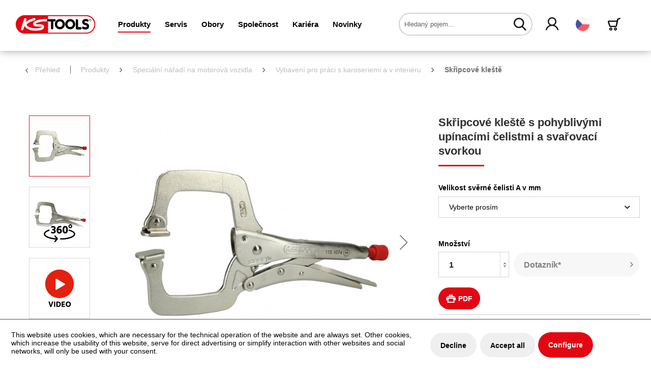

--- FILE ---
content_type: text/html; charset=UTF-8
request_url: https://www.kstools.com/cz/produkty/specialni-naradi-na-motorova-vozidla/vybaveni-pro-praci-s-karoseriemi-a-v-interieru/skripcove-kleste/149/skripcove-kleste-s-pohyblivymi-upinacimi-celistmi-a-svarovaci-svorkou
body_size: 22737
content:
<!DOCTYPE html>
<html class="no-js" lang="de" itemscope="itemscope" itemtype="https://schema.org/WebPage">
<head>
<script type="text/javascript" src="/custom/plugins/PixEnhancedEcommerce/Resources/views/frontend/_public/src/js/cookie_management.js"></script>
<script type="text/javascript">
var all_declined = document.cookie.match('(^|;)\\s*' + "cookieDeclined" + '\\s*=\\s*([^;]+)');
var all_allowed = document.cookie.match('(^|;)\\s*' + "allowCookie" + '\\s*=\\s*([^;]+)');
var cookie_preferences = document.cookie.match('(^|;)\\s*' + "cookiePreferences" + '\\s*=\\s*([^;]+)');
var is_preference_set = false;
var use_cookie = 1;
use_cookie = 1;
if(cookie_preferences && JSON.stringify(cookie_preferences).indexOf("\\\"_ga\\\",\\\"active\\\":true") > 0) {
is_preference_set = true;
}
var idCutted = "UA-82676015-2".substring(2, "UA-82676015-2".length);
var _gat_cookie_name = "_gat_gtag_UA-82676015-2".replace(/-/g, "_");
var _ga_cookie_name = "_ga_" + idCutted;
if(!is_preference_set && (use_cookie === 1) && !all_allowed) {
deleteCookie(_gat_cookie_name);
deleteCookie("_ga");
deleteCookie("_gid");
deleteCookie(_ga_cookie_name);
}
</script>
<script async src="https://www.googletagmanager.com/gtag/js?id=UA-82676015-2"></script>
<script type="text/javascript">
function gtag() {
dataLayer.push(arguments);
}
window.dataLayer = window.dataLayer || [];
gtag('js', new Date());
var gtagConfig = { 'allow_display_features': true};
gtagConfig.anonymize_ip = true;
gtagConfig.custom_map = {"dimension1":"sub_shop","dimension2":"payment_method","dimension3":"shipping_method","dimension4":"customer_group","dimension5":"customer_country","dimension6":"customer_city","dimension7":"ecomm_prodid","dimension8":"ecomm_pagetype","dimension9":"ecomm_totalvalue","dimension10":"ecomm_category"};
gtagConfig.cookie_flags = "secure;samesite=none";
if((!all_declined && is_preference_set) || all_allowed || (use_cookie === 2)) {
gtag('config', 'UA-82676015-2', gtagConfig);
}
</script>
<meta charset="utf-8">
<meta name="author" content="" />
<meta name="robots" content="rejstřík, sledovat" />
<meta name="revisit-after" content="15 dnů" />
<meta name="keywords" content="Automobilové nářadí, Drapák, Motorové vozidlo, Kleště" />
<meta name="description" content="Skřipcové kleště s pohyblivými upínacími čelistmi a svařovací svorkou" />
<meta property="og:type" content="product" />
<meta property="og:site_name" content="KS Tools Werkzeuge - Maschinen GmbH" />
<meta property="og:url" content="https://www.kstools.com/cz/produkty/specialni-naradi-na-motorova-vozidla/vybaveni-pro-praci-s-karoseriemi-a-v-interieru/skripcove-kleste/149/skripcove-kleste-s-pohyblivymi-upinacimi-celistmi-a-svarovaci-svorkou" />
<meta property="og:title" content="Skřipcové kleště s pohyblivými upínacími čelistmi a svařovací svorkou" />
<meta property="og:description" content="ploché kované čelisti  pohyblivé upínací čelisti  páčka pro rychlé uvolnění  se zajišťovací zarážkou  upravení velikosti stavěcím kolečkem  na…" />
<meta property="og:image" content="https://www.kstools.com/media/image/23/7e/eb/FOT_PRO_ALG_115-1074_SALL_AING_V15b8201c744ba1.jpg" />
<meta property="product:brand" content="KS Tools" />
<meta property="product:price" content="53.35" />
<meta property="product:product_link" content="https://www.kstools.com/cz/produkty/specialni-naradi-na-motorova-vozidla/vybaveni-pro-praci-s-karoseriemi-a-v-interieru/skripcove-kleste/149/skripcove-kleste-s-pohyblivymi-upinacimi-celistmi-a-svarovaci-svorkou" />
<meta name="twitter:card" content="product" />
<meta name="twitter:site" content="KS Tools Werkzeuge - Maschinen GmbH" />
<meta name="twitter:title" content="Skřipcové kleště s pohyblivými upínacími čelistmi a svařovací svorkou" />
<meta name="twitter:description" content="ploché kované čelisti  pohyblivé upínací čelisti  páčka pro rychlé uvolnění  se zajišťovací zarážkou  upravení velikosti stavěcím kolečkem  na…" />
<meta name="twitter:image" content="https://www.kstools.com/media/image/23/7e/eb/FOT_PRO_ALG_115-1074_SALL_AING_V15b8201c744ba1.jpg" />
<meta itemprop="copyrightHolder" content="KS Tools Werkzeuge - Maschinen GmbH" />
<meta itemprop="copyrightYear" content="2014" />
<meta itemprop="isFamilyFriendly" content="True" />
<meta itemprop="image" content="/themes/Frontend/KSTools/frontend/_public/src/img/logos/logo--tablet.png" />
<meta name="viewport" content="width=device-width, initial-scale=1.0">
<meta name="mobile-web-app-capable" content="yes">
<meta name="apple-mobile-web-app-title" content="KS Tools Werkzeuge - Maschinen GmbH">
<meta name="apple-mobile-web-app-capable" content="yes">
<meta name="apple-mobile-web-app-status-bar-style" content="default">
<link rel="alternate" hreflang="de-DE" href="https://www.kstools.com/produkte/kfz-spezialwerkzeuge/karosserie-und-innenausstattung/gripzangen/schweiss-klammer-gripzange-mit-beweglichen-spannbacken" />
<link rel="alternate" hreflang="en-GB" href="https://www.kstools.com/en/products/special-tools-for-passenger-cars-and-light-commercial-vans/bodywork-and-interior/locking-pliers/149/welding-gripping-pliers-with-movable-clamping-jaws" />
<link rel="alternate" hreflang="nl-NL" href="https://www.kstools.com/nl/producten/automotive-speciaal-gereedschap/carrosserie-en-interieuruitrusting/griptangen/149/lasklem-griptang-met-beweegbare-spanbekken" />
<link rel="alternate" hreflang="cs-CZ" href="https://www.kstools.com/cz/produkty/specialni-naradi-na-motorova-vozidla/vybaveni-pro-praci-s-karoseriemi-a-v-interieru/skripcove-kleste/149/skripcove-kleste-s-pohyblivymi-upinacimi-celistmi-a-svarovaci-svorkou" />
<link rel="alternate" hreflang="da-DK" href="https://www.kstools.com/dk/produkter/specialvaerktoej-til-koeretoejer/karosseri-og-indvendigt-udstyr/gribetaenger/149/svejseklemmegriptang-med-bevaegelige-spaendekaeber" />
<link rel="alternate" hreflang="es-ES" href="https://www.kstools.com/es/productos/herramientas-especiales-de-automocion/carroceria-y-equipamiento-interior/alicates-de-presion/149/pinza-de-presion-para-soldadura-con-mordazas-de-sujecion-moviles" />
<link rel="alternate" hreflang="fi-FI" href="https://www.kstools.com/fi/tuotteet/ajoneuvojen-erikoistyoekalut/korin-ja-sisaetilojen-varustelu/otepihdit/149/hitsauslukkopihdit-liikkuvat-kiinnitysleuat" />
<link rel="alternate" hreflang="fr-FR" href="https://www.kstools.com/fr/produits/outillage-automobile/carrosserie-et-garniture-interieure/pinces-etaux/149/pince-etau-auto-ajustables" />
<link rel="alternate" hreflang="it-IT" href="https://www.kstools.com/it/prodotti/utensili-speciali-per-auto/carrozzeria-rivestimenti-interni/pinze-a-morsetto/149/pinza-a-morsetto-per-saldature-con-ganasce-snodate" />
<link rel="alternate" hreflang="pl-PL" href="https://www.kstools.com/pl/produkty/narzedzia-specjalistyczne-do-samochodow-osobowych/naprawy-blacharskie-i-wewnatrz-samochodu/szczypce-zaciskowe/149/szczypce-spawalnicze-z-ruchomymi-szczekami" />
<link rel="alternate" hreflang="pt-PT" href="https://www.kstools.com/pt/produtos/ferramentas-especiais-para-automoveis/carrocaria-e-equipamento-interior/alicates-de-pressao/149/alicate-de-pressao-para-soldadura-com-maxilas-de-fixacao-moveis" />
<link rel="alternate" hreflang="ro-RO" href="https://www.kstools.com/ro/produse/unelte-speciale-pentru-autovehicule/caroserie-si-echipare-interior/clesti-de-blocare/149/cleste-de-prindere-pentru-sudura-si-pentru-prins-copci-cu-falci-de-intindere-mobile" />
<link rel="alternate" hreflang="ru-RU" href="https://www.kstools.com/ru/produkciya/specialnye-instrumenty-dlya-gruzovyh-avtomobiley/kuzov-i-oborudovanie-salona/zazhimnye-kleshchi/149/zazhimnye-svarochnye-kleshchi-dlya-skob-s-podvizhnymi-gubkami" />
<link rel="alternate" hreflang="sl-SI" href="https://www.kstools.com/si/izdelki/posebna-orodja-za-motorna-vozila/karoserija-in-notranja-oprema/oprijemalne-grip-klesce/149/varilne-oprijemalne-grip-klesce-s-sponkami-s-premicnimi-celjustmi" />
<link rel="alternate" hreflang="sv-SE" href="https://www.kstools.com/se/produkter/motorfordon-specialverktyg/karosseri-och-kupeutrustning/grepptaang/svetsklaemgriptaang-med-roerliga-fastspaenningsbackar" />
<link rel="alternate" hreflang="bg-BG" href="https://www.kstools.com/bg/produkti/specialni-instrumenti-za-mps/karoseriya-i-vtreshno-oborudvane/kleshchi-tip-chiraci/zavarchni-kleshchi-tip-chiraci-c-forma-s-podvizhni-zatyagashchi-chelyusti" />
<link rel="alternate" hreflang="sr-RS" href="https://www.kstools.com/rs/proizvodi/specijalni-alati-za-teretna-vozila/karoserija-i-unutrasnja-oprema/stezna-klesta/grip-klijesta-za-stezaljke-za-zavarivanje-s-pokretnim-zateznim-celjustima" />
<link rel="alternate" hreflang="hr-HR" href="https://www.kstools.com/hr/proizvodi/specijalni-alati-za-teretna-vozila/karoserija-i-unutarnja-oprema/grip-klijesta/grip-klesta-za-stezaljke-za-zavarivanje-s-pokretnim-zateznim-celjustima" />
<link rel="alternate" hreflang="bs-BA" href="https://www.kstools.com/bs/proizvodi/specijalni-alati-za-teretna-vozila/karoserija-i-unutrasnja-oprema/grip-klijesta/grip-klijesta-za-stezaljke-za-zavarivanje-s-pokretnim-zateznim-celjustima" />
<link rel="alternate" hreflang="et-EE" href="https://www.kstools.com/et/tooted/soidukite-eritoeoeriistad/kere-ja-sisevarustus/lukustustangid/keevituse-klamberlukustustangid-liikuvate-pingutuspakkidega" />
<link rel="alternate" hreflang="lv-LV" href="https://www.kstools.com/lv/produkti/transportlidzeklu-specializetie-instrumenti/virsbuve-un-salona-aprikojums/satverejknaibles/metinasanas-skavu-satverejknaibles-ar-kustigiem-zokliem" />
<link rel="alternate" hreflang="lt-LT" href="https://www.kstools.com/lt/gaminys/specialieji-automobiliu-irankiai/kebulas-ir-techninis-vidaus-irengimas/znyples-spaustuvai/suspaudziamosios-suvirinimo-znyples-su-paslankiais-fiksavimo-kumsteliais" />
<link rel="alternate" hreflang="sk-SK" href="https://www.kstools.com/sk/vyrobky/specialne-naradie-pre-motorove-vozidla/karoseria-a-interierova-vybava/skripcove-klieste/zvaracie-skripcove-klieste-pohyblive-upinacie-celuste" />
<link rel="alternate" hreflang="tr-TR" href="https://www.kstools.com/tr/ueruenler/motorlu-tasit-oezel-aletleri/kaporta-ve-ic-donanim/kilitli-penseler/kaynak-kiskaci-kilitli-pensesi-hareketli-sikma-ceneli" />
<link rel="alternate" hreflang="hu-HU" href="https://www.kstools.com/hu/termekek/specialis-szerszamok-gepjarmuvekhez/karosszeria-es-belso-felszereles/patentfogok/c-pofas-hegeszto-patentfogo-mozgathato-szoritopofakkal" />
<link rel="alternate" hreflang="el-GR" href="https://www.kstools.com/el/proionta/idika-ergalia-autokiniton/amaxoma-kai-esoterikos-exoplismos/penses-sigkratisis/pensa-sigkratisis-me-sfigktira-sigkollisis-me-kinites-siagones-sisfixis" />
<link rel="alternate" hreflang="zh-CN" href="https://www.kstools.com/zh/c" />
<link rel="alternate" hreflang="nn-NO" href="https://www.kstools.com/no/produkter/spesialverktoey-for-kjoeretoey/karosseri-og-interioer/gripetenger/sveiseklemgripetang-med-bevegelige-spennbakker" />
<link rel="apple-touch-icon-precomposed" href="/themes/Frontend/KSTools/frontend/_public/src/img/apple-touch-icon-precomposed.png">
<link rel="shortcut icon" href="/themes/Frontend/KSTools/frontend/_public/src/img/favicon.ico">
<meta name="msapplication-navbutton-color" content="#e30613" />
<meta name="application-name" content="KS Tools Werkzeuge - Maschinen GmbH" />
<meta name="msapplication-starturl" content="https://www.kstools.com/cz/" />
<meta name="msapplication-window" content="width=1024;height=768" />
<meta name="msapplication-TileImage" content="/themes/Frontend/KSTools/frontend/_public/src/img/win-tile-image.png">
<meta name="msapplication-TileColor" content="#e30613">
<meta name="theme-color" content="#e30613" />
<link rel="canonical" href="https://www.kstools.com/cz/produkty/specialni-naradi-na-motorova-vozidla/vybaveni-pro-praci-s-karoseriemi-a-v-interieru/skripcove-kleste/149/skripcove-kleste-s-pohyblivymi-upinacimi-celistmi-a-svarovaci-svorkou" />
<title itemprop="name">Skřipcové kleště s pohyblivými upínacími čelistmi a svařovací svorkou | Skřipcové kleště | Vybavení pro práci s karoseriemi a v interiéru | Speciální nářadí na motorová vozidla | Produkty | KS Tools Werkzeuge - Maschinen GmbH</title>
<link href="/web/cache/1768875288_7f126496bc0e162813c0bf2bba77731b.css" media="all" rel="stylesheet" type="text/css" />
<script src="https://challenges.cloudflare.com/turnstile/v0/api.js" async defer></script>
<script>
function enableSubmit() {
if($.cookie('search-authenticated')){
$('.main-search--button').prop('disabled', false);
}
if($('body').hasClass('turnstile-active') && $.cookie('search-authenticated') === undefined){
var turnstile = $('body').find('.cf-turnstile');
var url = $(turnstile).attr('data-kstoolsurl');
var turnstileContent = $(turnstile)[0].children;
var turnstileToken = $(turnstileContent).find("input[name='cf-turnstile-response']")[0].value;
$('.main-search--button').prop('disabled', false);
$.ajax({
url: url,
type: 'POST',
data: {
token: turnstileToken
},
success: function (response) {
console.log('success');
$.cookie("search-authenticated", 1, { expires: 365, path: '/' });
}
});
return true;
}
}
</script>
</head>
<body class=" turnstile-active is--ctl-detail is--act-index" >
<span class="pix-google-tag-id is--hidden" data-pix-google-tag-id="UA-82676015-2"></span>
<span class="pix-google-conversion-id is--hidden" data-pix-google-conversion-id=""></span>
<span class="pix-google-exclude-ip is--hidden" data-pix-google-exclude-ip=""></span>
<span class="pix-google-exclude-backend-user" data-pix⁻google-exclude-backend-user=""></span>
<div class="page-wrap">
<noscript class="noscript-main">
<div class="alert is--warning">
<div class="alert--icon">
<i class="icon--element icon--warning"></i>
</div>
<div class="alert--content">
Abyste mohli KS&#x20;Tools&#x20;Werkzeuge&#x20;-&#x20;Maschinen&#x20;GmbH používat v plném rozsahu, doporučujeme vám zapnout Javascript ve vašem prohlížeči.
</div>
</div>
</noscript>
<header class="header-main">
<div class="container header--navigation">
<div class="logo-main block-group" role="banner">
<div class="logo--shop block">
<a class="logo--link" href="https://www.kstools.com/cz/" title="KS Tools Werkzeuge - Maschinen GmbH - přepnout na úvodní stránku">
<img src="/themes/Frontend/KSTools/frontend/_public/src/img/logos/logo.svg" alt="KS Tools Werkzeuge - Maschinen GmbH - přepnout na úvodní stránku" />
</a>
</div>
</div>
<nav class="navigation-main">
<div class="container" data-menu-scroller="true" data-listSelector=".navigation--list.container" data-viewPortSelector=".navigation--list-wrapper">
<div class="navigation--list-wrapper">
<ul class="navigation--list container" role="menubar" itemscope="itemscope" itemtype="https://schema.org/SiteNavigationElement">
<li class="navigation--entry is--active" role="menuitem"><a class="navigation--link is--active" href="/cz/" title="Produkty" itemprop="url"><span itemprop="name">Produkty</span></a></li><li class="navigation--entry" role="menuitem"><a class="navigation--link" href="https://www.kstools.com/cz/servis/" title="Servis" itemprop="url"><span itemprop="name">Servis</span></a></li><li class="navigation--entry" role="menuitem"><a class="navigation--link" href="https://www.kstools.com/cz/obory/" title="Obory" itemprop="url"><span itemprop="name">Obory</span></a></li><li class="navigation--entry" role="menuitem"><a class="navigation--link" href="https://www.kstools.com/cz/spolecnost/" title="Společnost" itemprop="url"><span itemprop="name">Společnost</span></a></li><li class="navigation--entry" role="menuitem"><a class="navigation--link" href="https://www.kstools.com/cz/kariera/" title="Kariéra" itemprop="url"><span itemprop="name">Kariéra</span></a></li><li class="navigation--entry is--blog-entry" role="menuitem"><a class="navigation--link" href="/cz/novinky/blog/" title="Novinky" itemprop="url"><span itemprop="name">Novinky</span></a></li>            </ul>
</div>
<div class="advanced-menu" data-advanced-menu="true" data-hoverDelay="500">
<div class="menu--container">
<div class="button-container">
<span class="button--close">
<i class="icon--cross"></i>
</span>
</div>
<div class="content--wrapper has--content has--teaser">
<div class="teaser--left-container">
<div class="teaser--headline">Produkty</div>
<ul class="menu--list menu--level-0">
<li class="menu--list-item item--level-0">
<a href="https://www.kstools.com/cz/produkty/rucni-naradi/" class="menu--list-item-link hover-parent-1031735815" title="Ruční nářadí" data-hover-class=".hover-element-1031735815">
<i class="ks-icon-arrow"></i>
Ruční nářadí
</a>
</li>
<li class="menu--list-item item--level-0">
<a href="https://www.kstools.com/cz/produkty/specialni-naradi-na-motorova-vozidla/" class="menu--list-item-link hover-parent-1031735816" title="Speciální nářadí na motorová vozidla" data-hover-class=".hover-element-1031735816">
<i class="ks-icon-arrow"></i>
Speciální nářadí na motorová vozidla
</a>
</li>
<li class="menu--list-item item--level-0">
<a href="https://www.kstools.com/cz/produkty/specialni-naradi-na-nakladni-vozidla/" class="menu--list-item-link hover-parent-1031735818" title="Speciální nářadí na nákladní vozidla" data-hover-class=".hover-element-1031735818">
<i class="ks-icon-arrow"></i>
Speciální nářadí na nákladní vozidla
</a>
</li>
<li class="menu--list-item item--level-0">
<a href="https://www.kstools.com/cz/produkty/obchod-pro-fanousky/" class="menu--list-item-link hover-parent-2000002114" title="Obchod pro fanoušky" data-hover-class=".hover-element-2000002114">
<i class="ks-icon-arrow"></i>
Obchod pro fanoušky
</a>
</li>
<li class="menu--list-item item--level-0">
<a href="https://www.kstools.com/cz/produkty/vyhledavac-prichytek/" class="menu--list-item-link hover-parent-2000002112" title="Vyhledávač příchytek" data-hover-class=".hover-element-2000002112">
<i class="ks-icon-arrow"></i>
Vyhledávač příchytek
</a>
</li>
<li class="menu--list-item item--level-0">
<a href="https://www.kstools.com/cz/produkty/vyhledavac-naradi/" class="menu--list-item-link hover-parent-2000002113" title="Vyhledávač nářadí" data-hover-class=".hover-element-2000002113">
<i class="ks-icon-arrow"></i>
Vyhledávač nářadí
</a>
</li>
<li class="menu--list-item item--level-0">
<a href="https://www.kstools.com/cz/produkty/nahradni-dily/" class="menu--list-item-link hover-parent-2000002111" title="Náhradní díly" data-hover-class=".hover-element-2000002111">
<i class="ks-icon-arrow"></i>
Náhradní díly
</a>
</li>
</ul>
</div>
<div class="menu--delimiter" style="right: 70%;"></div>
<div class="menu--teaser hover-hide-2000002072" style="width: 70%;">
<div class="teaser--container">
<div class="teaser--content-block">
<div class="teaser--image" style="background-image: url(https://www.kstools.com/media/image/11/23/40/Ks_Header_Banner_Produkte_1900x500-1.jpg);"></div>
</div>
</div>
</div>
<div class="menu--teaser hover-element hover-element-1031735815" style="width: 70%; display: none" data-hover-hide=".hover-hide-2000002072" data-hover-parent=".hover-parent-1031735815">
<div class="teaser--container">
<div class="teaser--content-block">
<div class="teaser--image " style="background-image: url(https://www.kstools.com/media/image/11/23/40/Ks_Header_Banner_Produkte_1900x500-1.jpg);"></div>
</div>
</div>
</div>
<div class="menu--teaser hover-element hover-element-1031735816" style="width: 70%; display: none" data-hover-hide=".hover-hide-2000002072" data-hover-parent=".hover-parent-1031735816">
<div class="teaser--container">
<div class="teaser--content-block">
<div class="teaser--image " style="background-image: url(https://www.kstools.com/media/image/11/23/40/Ks_Header_Banner_Produkte_1900x500-1.jpg);"></div>
</div>
</div>
</div>
<div class="menu--teaser hover-element hover-element-1031735818" style="width: 70%; display: none" data-hover-hide=".hover-hide-2000002072" data-hover-parent=".hover-parent-1031735818">
<div class="teaser--container">
<div class="teaser--content-block">
<div class="teaser--image " style="background-image: url(https://www.kstools.com/media/image/11/23/40/Ks_Header_Banner_Produkte_1900x500-1.jpg);"></div>
</div>
</div>
</div>
<div class="menu--teaser hover-element hover-element-2000002114" style="width: 70%; display: none" data-hover-hide=".hover-hide-2000002072" data-hover-parent=".hover-parent-2000002114">
<div class="teaser--container">
<div class="teaser--content-block">
<div class="teaser--image " style="background-image: url(https://www.kstools.com/media/image/3c/d6/81/Ks_Header_Banner_Produkte_1900x500-1057d26eaa0a58b.jpg);"></div>
</div>
</div>
</div>
<div class="menu--teaser hover-element hover-element-2000002112" style="width: 70%; display: none" data-hover-hide=".hover-hide-2000002072" data-hover-parent=".hover-parent-2000002112">
<div class="teaser--container">
<div class="teaser--content-block">
<div class="teaser--image " style="background-image: url(https://www.kstools.com/media/image/e9/25/20/Ks_Header_Banner_Produkte_1900x500-857d02c5dd03df.jpg);"></div>
</div>
</div>
</div>
<div class="menu--teaser hover-element hover-element-2000002113" style="width: 70%; display: none" data-hover-hide=".hover-hide-2000002072" data-hover-parent=".hover-parent-2000002113">
<div class="teaser--container">
<div class="teaser--content-block">
<div class="teaser--image " style="background-image: url(https://www.kstools.com/media/image/38/22/8e/Ks_Header_Banner_Produkte_1900x500-757d02c5beabe2.jpg);"></div>
</div>
</div>
</div>
<div class="menu--teaser hover-element hover-element-2000002111" style="width: 70%; display: none" data-hover-hide=".hover-hide-2000002072" data-hover-parent=".hover-parent-2000002111">
<div class="teaser--container">
<div class="teaser--content-block">
<div class="teaser--image " style="background-image: url(https://www.kstools.com/media/image/61/e9/96/Ks_Header_Banner_Produkte_1900x500-657d02c5832473.jpg);"></div>
</div>
</div>
</div>
</div>
</div>
<div class="menu--container">
<div class="button-container">
<span class="button--close">
<i class="icon--cross"></i>
</span>
</div>
<div class="content--wrapper has--content has--teaser">
<div class="teaser--left-container">
<div class="teaser--headline">Servis</div>
<ul class="menu--list menu--level-0">
<li class="menu--list-item item--level-0">
<a href="https://www.kstools.com/cz/servis/media/" class="menu--list-item-link hover-parent-2000002083" title="Média" data-hover-class=".hover-element-2000002083">
<i class="ks-icon-arrow"></i>
Média
</a>
</li>
<li class="menu--list-item item--level-0">
<a href="https://www.kstools.com/cz/jsme-tu-stale-pro-vas" class="menu--list-item-link hover-parent-2000002081" title="Kontaktní formulář" data-hover-class=".hover-element-2000002081">
<i class="ks-icon-arrow"></i>
Kontaktní formulář
</a>
</li>
<li class="menu--list-item item--level-0">
<a href="https://www.kstools.com/cz/servis/stahnout/" class="menu--list-item-link hover-parent-2000002788" title="Stáhnout" data-hover-class=".hover-element-2000002788">
<i class="ks-icon-arrow"></i>
Stáhnout
</a>
</li>
<li class="menu--list-item item--level-0">
<a href="https://www.kstools.com/cz/servis/logistika/" class="menu--list-item-link hover-parent-2000002074" title="Logistika" data-hover-class=".hover-element-2000002074">
<i class="ks-icon-arrow"></i>
Logistika
</a>
</li>
<li class="menu--list-item item--level-0">
<a href="https://www.kstools.com/cz/servis/elektronicky-prenos-dat/" class="menu--list-item-link hover-parent-2000002075" title="Elektronický přenos dat" data-hover-class=".hover-element-2000002075">
<i class="ks-icon-arrow"></i>
Elektronický přenos dat
</a>
</li>
<li class="menu--list-item item--level-0">
<a href="https://www.kstools.com/cz/servis/servis-po-nakupu/" class="menu--list-item-link hover-parent-2000002076" title="Servis po nákupu" data-hover-class=".hover-element-2000002076">
<i class="ks-icon-arrow"></i>
Servis po nákupu
</a>
</li>
<li class="menu--list-item item--level-0">
<a href="https://www.kstools.com/cz/servis/bezpecnostni-pokyny/" class="menu--list-item-link hover-parent-2000002077" title="Bezpečnostní pokyny" data-hover-class=".hover-element-2000002077">
<i class="ks-icon-arrow"></i>
Bezpečnostní pokyny
</a>
</li>
<li class="menu--list-item item--level-0">
<a href="https://www.kstools.com/cz/servis/snadne-vytvareni-faktur/" class="menu--list-item-link hover-parent-2000002078" title="Snadné vytváření faktur" data-hover-class=".hover-element-2000002078">
<i class="ks-icon-arrow"></i>
Snadné vytváření faktur
</a>
</li>
<li class="menu--list-item item--level-0">
<a href="https://www.kstools.com/cz/servis/skolici-a-predvadeci-centrum/" class="menu--list-item-link hover-parent-2000002079" title="Školicí a předváděcí centrum" data-hover-class=".hover-element-2000002079">
<i class="ks-icon-arrow"></i>
Školicí a předváděcí centrum
</a>
</li>
<li class="menu--list-item item--level-0">
<a href="https://www.kstools.com/cz/servis/seminare/" class="menu--list-item-link hover-parent-2000002080" title="Semináře" data-hover-class=".hover-element-2000002080">
<i class="ks-icon-arrow"></i>
Semináře
</a>
</li>
<li class="menu--list-item item--level-0">
<a href="https://www.kstools.com/cz/servis/formulare/" class="menu--list-item-link hover-parent-2000002085" title="Formuláře" data-hover-class=".hover-element-2000002085">
<i class="ks-icon-arrow"></i>
Formuláře
</a>
</li>
</ul>
</div>
<div class="menu--delimiter" style="right: 70%;"></div>
<div class="menu--teaser hover-hide-2000002067" style="width: 70%;">
<div class="teaser--container">
<div class="teaser--content-block">
<div class="teaser--image" style="background-image: url(https://www.kstools.com/media/image/b3/c6/f3/Ks_Header_Banner_Service_1900x500-1.jpg);"></div>
</div>
</div>
</div>
<div class="menu--teaser hover-element hover-element-2000002083" style="width: 70%; display: none" data-hover-hide=".hover-hide-2000002067" data-hover-parent=".hover-parent-2000002083">
<div class="teaser--container">
<div class="teaser--content-block">
<div class="teaser--image " style="background-image: url(https://www.kstools.com/media/image/ea/f1/d6/Ks_Header_Banner_Produkte_1900x500-957d02c5fc65d9.jpg);"></div>
</div>
</div>
</div>
<div class="menu--teaser hover-element hover-element-2000002081" style="width: 70%; display: none" data-hover-hide=".hover-hide-2000002067" data-hover-parent=".hover-parent-2000002081">
<div class="teaser--container">
<div class="teaser--content-block">
<div class="teaser--image " style="background-image: url(https://www.kstools.com/media/image/40/e1/bf/Ks_Header_Banner_Service_1900x500-10.jpg);"></div>
</div>
</div>
</div>
<div class="menu--teaser hover-element hover-element-2000002788" style="width: 70%; display: none" data-hover-hide=".hover-hide-2000002067" data-hover-parent=".hover-parent-2000002788">
<div class="teaser--container">
<div class="teaser--content-block">
<div class="teaser--image " style="background-image: url(https://www.kstools.com/media/image/c6/1c/66/Ks_Header_Banner_Service_1900x500-1357d02c7cdba1c.jpg);"></div>
</div>
</div>
</div>
<div class="menu--teaser hover-element hover-element-2000002074" style="width: 70%; display: none" data-hover-hide=".hover-hide-2000002067" data-hover-parent=".hover-parent-2000002074">
<div class="teaser--container">
<div class="teaser--content-block">
<div class="teaser--image " style="background-image: url(https://www.kstools.com/media/image/15/d3/cf/Ks_Header_Banner_Service_1900x500-3.jpg);"></div>
</div>
</div>
</div>
<div class="menu--teaser hover-element hover-element-2000002075" style="width: 70%; display: none" data-hover-hide=".hover-hide-2000002067" data-hover-parent=".hover-parent-2000002075">
<div class="teaser--container">
<div class="teaser--content-block">
<div class="teaser--image " style="background-image: url(https://www.kstools.com/media/image/f4/76/5f/Ks_Header_Banner_Service_1900x500-4.jpg);"></div>
</div>
</div>
</div>
<div class="menu--teaser hover-element hover-element-2000002076" style="width: 70%; display: none" data-hover-hide=".hover-hide-2000002067" data-hover-parent=".hover-parent-2000002076">
<div class="teaser--container">
<div class="teaser--content-block">
<div class="teaser--image " style="background-image: url(https://www.kstools.com/media/image/8a/4e/a2/Ks_Header_Banner_Service_1900x500-5.jpg);"></div>
</div>
</div>
</div>
<div class="menu--teaser hover-element hover-element-2000002077" style="width: 70%; display: none" data-hover-hide=".hover-hide-2000002067" data-hover-parent=".hover-parent-2000002077">
<div class="teaser--container">
<div class="teaser--content-block">
<div class="teaser--image " style="background-image: url(https://www.kstools.com/media/image/2f/86/e0/Ks_Header_Banner_Service_1900x500-6.jpg);"></div>
</div>
</div>
</div>
<div class="menu--teaser hover-element hover-element-2000002078" style="width: 70%; display: none" data-hover-hide=".hover-hide-2000002067" data-hover-parent=".hover-parent-2000002078">
<div class="teaser--container">
<div class="teaser--content-block">
<div class="teaser--image " style="background-image: url(https://www.kstools.com/media/image/f6/4f/32/Ks_Header_Banner_Service_1900x500-7.jpg);"></div>
</div>
</div>
</div>
<div class="menu--teaser hover-element hover-element-2000002079" style="width: 70%; display: none" data-hover-hide=".hover-hide-2000002067" data-hover-parent=".hover-parent-2000002079">
<div class="teaser--container">
<div class="teaser--content-block">
<div class="teaser--image " style="background-image: url(https://www.kstools.com/media/image/24/37/54/Ks_Header_Banner_Service_1900x500-15.jpg);"></div>
</div>
</div>
</div>
<div class="menu--teaser hover-element hover-element-2000002080" style="width: 70%; display: none" data-hover-hide=".hover-hide-2000002067" data-hover-parent=".hover-parent-2000002080">
<div class="teaser--container">
<div class="teaser--content-block">
<div class="teaser--image " style="background-image: url(https://www.kstools.com/media/image/b6/dd/df/Ks_Header_Banner_Service_1900x500-9.jpg);"></div>
</div>
</div>
</div>
<div class="menu--teaser hover-element hover-element-2000002085" style="width: 70%; display: none" data-hover-hide=".hover-hide-2000002067" data-hover-parent=".hover-parent-2000002085">
<div class="teaser--container">
<div class="teaser--content-block">
<div class="teaser--image " style="background-image: url(https://www.kstools.com/media/image/ac/a7/8a/Ks_Header_Banner_Service_1900x500-1457d02c7eb24c1.jpg);"></div>
</div>
</div>
</div>
</div>
</div>
<div class="menu--container">
<div class="button-container">
<span class="button--close">
<i class="icon--cross"></i>
</span>
</div>
<div class="content--wrapper has--content has--teaser">
<div class="teaser--left-container">
<div class="teaser--headline">Obory</div>
<ul class="menu--list menu--level-0">
<li class="menu--list-item item--level-0">
<a href="https://www.kstools.com/cz/obory/prumysl-a-remesla/" class="menu--list-item-link hover-parent-2000002087" title="Průmysl a řemesla" data-hover-class=".hover-element-2000002087">
<i class="ks-icon-arrow"></i>
Průmysl a řemesla
</a>
</li>
<li class="menu--list-item item--level-0">
<a href="https://www.kstools.com/cz/obory/stavebni-technika-a-technicke-vybaveni-budov/" class="menu--list-item-link hover-parent-2000002086" title="Stavební technika a technické vybavení budov" data-hover-class=".hover-element-2000002086">
<i class="ks-icon-arrow"></i>
Stavební technika a technické vybavení budov
</a>
</li>
<li class="menu--list-item item--level-0">
<a href="https://www.kstools.com/cz/obory/osobni-automobily-a-dodavky-12-v/" class="menu--list-item-link hover-parent-2000002088" title="Osobní automobily a dodávky [12 V]" data-hover-class=".hover-element-2000002088">
<i class="ks-icon-arrow"></i>
Osobní automobily a dodávky [12 V]
</a>
</li>
<li class="menu--list-item item--level-0">
<a href="https://www.kstools.com/cz/obory/uzitkova-vozidla-24v/" class="menu--list-item-link hover-parent-2000002089" title="Užitková vozidla [24V]" data-hover-class=".hover-element-2000002089">
<i class="ks-icon-arrow"></i>
Užitková vozidla [24V]
</a>
</li>
</ul>
</div>
<div class="menu--delimiter" style="right: 70%;"></div>
<div class="menu--teaser hover-hide-2000002068" style="width: 70%;">
<div class="teaser--container">
<div class="teaser--content-block">
<div class="teaser--image" style="background-image: url(https://www.kstools.com/media/image/f0/a3/bd/Ks_Header_Banner_Branche_1900x500-6.jpg);"></div>
</div>
</div>
</div>
<div class="menu--teaser hover-element hover-element-2000002087" style="width: 70%; display: none" data-hover-hide=".hover-hide-2000002068" data-hover-parent=".hover-parent-2000002087">
<div class="teaser--container">
<div class="teaser--content-block">
<div class="teaser--image " style="background-image: url(https://www.kstools.com/media/image/b8/b6/76/Ks_Header_Banner_Branche_1900x500-3.jpg);"></div>
</div>
</div>
</div>
<div class="menu--teaser hover-element hover-element-2000002086" style="width: 70%; display: none" data-hover-hide=".hover-hide-2000002068" data-hover-parent=".hover-parent-2000002086">
<div class="teaser--container">
<div class="teaser--content-block">
<div class="teaser--image " style="background-image: url(https://www.kstools.com/media/image/a6/94/fa/Ks_Header_Banner_Branche_1900x500-2.jpg);"></div>
</div>
</div>
</div>
<div class="menu--teaser hover-element hover-element-2000002088" style="width: 70%; display: none" data-hover-hide=".hover-hide-2000002068" data-hover-parent=".hover-parent-2000002088">
<div class="teaser--container">
<div class="teaser--content-block">
<div class="teaser--image " style="background-image: url(https://www.kstools.com/media/image/01/d1/36/Ks_Header_Banner_Branche_1900x500-4.jpg);"></div>
</div>
</div>
</div>
<div class="menu--teaser hover-element hover-element-2000002089" style="width: 70%; display: none" data-hover-hide=".hover-hide-2000002068" data-hover-parent=".hover-parent-2000002089">
<div class="teaser--container">
<div class="teaser--content-block">
<div class="teaser--image " style="background-image: url(https://www.kstools.com/media/image/4b/9e/ab/Ks_Header_Banner_Branche_1900x500-5.jpg);"></div>
</div>
</div>
</div>
</div>
</div>
<div class="menu--container">
<div class="button-container">
<span class="button--close">
<i class="icon--cross"></i>
</span>
</div>
<div class="content--wrapper has--content has--teaser">
<div class="teaser--left-container">
<div class="teaser--headline">Společnost</div>
<ul class="menu--list menu--level-0">
<li class="menu--list-item item--level-0">
<a href="https://www.kstools.com/cz/spolecnost/u-nas-v-ks-tools/" class="menu--list-item-link hover-parent-2000002092" title="U nás v KS TOOLS" data-hover-class=".hover-element-2000002092">
<i class="ks-icon-arrow"></i>
U nás v KS TOOLS
</a>
</li>
<li class="menu--list-item item--level-0">
<a href="https://www.kstools.com/cz/spolecnost/historie/" class="menu--list-item-link hover-parent-2000002091" title="Historie" data-hover-class=".hover-element-2000002091">
<i class="ks-icon-arrow"></i>
Historie
</a>
</li>
<li class="menu--list-item item--level-0">
<a href="https://www.kstools.com/cz/spolecnost/profil-a-vize/" class="menu--list-item-link hover-parent-2000002093" title="Profil a vize" data-hover-class=".hover-element-2000002093">
<i class="ks-icon-arrow"></i>
Profil a vize
</a>
</li>
<li class="menu--list-item item--level-0">
<a href="https://www.kstools.com/cz/spolecnost/predloha/" class="menu--list-item-link hover-parent-2000002094" title="Předloha" data-hover-class=".hover-element-2000002094">
<i class="ks-icon-arrow"></i>
Předloha
</a>
</li>
<li class="menu--list-item item--level-0">
<a href="https://www.kstools.com/cz/spolecnost/socialni-odpovednost/" class="menu--list-item-link hover-parent-2000002095" title="Sociální odpovědnost" data-hover-class=".hover-element-2000002095">
<i class="ks-icon-arrow"></i>
Sociální odpovědnost
</a>
</li>
<li class="menu--list-item item--level-0">
<a href="https://www.kstools.com/cz/spolecnost/rizeni-kvality/" class="menu--list-item-link hover-parent-2000002096" title="Řízení kvality" data-hover-class=".hover-element-2000002096">
<i class="ks-icon-arrow"></i>
Řízení kvality
</a>
</li>
<li class="menu--list-item item--level-0">
<a href="https://www.kstools.com/cz/spolecnost/environmentalni-management/" class="menu--list-item-link hover-parent-2000002097" title="Environmentální management" data-hover-class=".hover-element-2000002097">
<i class="ks-icon-arrow"></i>
Environmentální management
</a>
</li>
<li class="menu--list-item item--level-0">
<a href="https://www.kstools.com/cz/spolecnost/produktove-inovace/" class="menu--list-item-link hover-parent-2000002098" title="Produktové inovace" data-hover-class=".hover-element-2000002098">
<i class="ks-icon-arrow"></i>
Produktové inovace
</a>
</li>
<li class="menu--list-item item--level-0">
<a href="https://www.kstools.com/cz/spolecnost/oceneni/" class="menu--list-item-link hover-parent-2000002099" title="Ocenění" data-hover-class=".hover-element-2000002099">
<i class="ks-icon-arrow"></i>
Ocenění
</a>
</li>
<li class="menu--list-item item--level-0">
<a href="https://www.kstools.com/cz/spolecnost/certifikaty/" class="menu--list-item-link hover-parent-2000002100" title="Certifikáty" data-hover-class=".hover-element-2000002100">
<i class="ks-icon-arrow"></i>
Certifikáty
</a>
</li>
<li class="menu--list-item item--level-0">
<a href="https://www.kstools.com/cz/spolecnost/partneri/" class="menu--list-item-link hover-parent-2000002101" title="Partneři" data-hover-class=".hover-element-2000002101">
<i class="ks-icon-arrow"></i>
Partneři
</a>
</li>
<li class="menu--list-item item--level-0">
<a href="https://www.kstools.com/cz/spolecnost/sponzoring-ve-sportu/" class="menu--list-item-link hover-parent-2000002090" title="Sponzoring ve sportu" data-hover-class=".hover-element-2000002090">
<i class="ks-icon-arrow"></i>
Sponzoring ve sportu
</a>
</li>
<li class="menu--list-item item--level-0">
<a href="https://www.kstools.com/cz/spolecnost/vyhledani-prodejce/" class="menu--list-item-link hover-parent-2000002102" title="Vyhledání prodejce" data-hover-class=".hover-element-2000002102">
<i class="ks-icon-arrow"></i>
Vyhledání prodejce
</a>
</li>
</ul>
</div>
<div class="menu--delimiter" style="right: 70%;"></div>
<div class="menu--teaser hover-hide-2000002069" style="width: 70%;">
<div class="teaser--container">
<div class="teaser--content-block">
<div class="teaser--image" style="background-image: url(https://www.kstools.com/media/image/02/74/93/Ks_Header_Banner_Unternehmen_1900x500-157d02c8088379.jpg);"></div>
</div>
</div>
</div>
<div class="menu--teaser hover-element hover-element-2000002092" style="width: 70%; display: none" data-hover-hide=".hover-hide-2000002069" data-hover-parent=".hover-parent-2000002092">
<div class="teaser--container">
<div class="teaser--content-block">
<div class="teaser--image " style="background-image: url(https://www.kstools.com/media/image/a4/4a/00/Ks_Header_Banner_Unternehmen_1900x500-14.jpg);"></div>
</div>
</div>
</div>
<div class="menu--teaser hover-element hover-element-2000002091" style="width: 70%; display: none" data-hover-hide=".hover-hide-2000002069" data-hover-parent=".hover-parent-2000002091">
<div class="teaser--container">
<div class="teaser--content-block">
<div class="teaser--image " style="background-image: url(https://www.kstools.com/media/image/5e/f7/b7/Ks_Header_Banner_Unternehmen_1900x500-357d02c8411b4a.jpg);"></div>
</div>
</div>
</div>
<div class="menu--teaser hover-element hover-element-2000002093" style="width: 70%; display: none" data-hover-hide=".hover-hide-2000002069" data-hover-parent=".hover-parent-2000002093">
<div class="teaser--container">
<div class="teaser--content-block">
<div class="teaser--image " style="background-image: url(https://www.kstools.com/media/image/7e/2b/7e/Ks_Header_Banner_Unternehmen_1900x500-457d02c85ba931.jpg);"></div>
</div>
</div>
</div>
<div class="menu--teaser hover-element hover-element-2000002094" style="width: 70%; display: none" data-hover-hide=".hover-hide-2000002069" data-hover-parent=".hover-parent-2000002094">
<div class="teaser--container">
<div class="teaser--content-block">
<div class="teaser--image " style="background-image: url(https://www.kstools.com/media/image/78/88/8d/Ks_Header_Banner_Unternehmen_1900x500-557d02c879b3ed.jpg);"></div>
</div>
</div>
</div>
<div class="menu--teaser hover-element hover-element-2000002095" style="width: 70%; display: none" data-hover-hide=".hover-hide-2000002069" data-hover-parent=".hover-parent-2000002095">
<div class="teaser--container">
<div class="teaser--content-block">
<div class="teaser--image " style="background-image: url(https://www.kstools.com/media/image/ae/5f/07/Ks_Header_Banner_Unternehmen_1900x500-657d02c8976da4.jpg);"></div>
</div>
</div>
</div>
<div class="menu--teaser hover-element hover-element-2000002096" style="width: 70%; display: none" data-hover-hide=".hover-hide-2000002069" data-hover-parent=".hover-parent-2000002096">
<div class="teaser--container">
<div class="teaser--content-block">
<div class="teaser--image " style="background-image: url(https://www.kstools.com/media/image/09/79/0d/Ks_Header_Banner_Unternehmen_1900x500-757d02c8b2cc02.jpg);"></div>
</div>
</div>
</div>
<div class="menu--teaser hover-element hover-element-2000002097" style="width: 70%; display: none" data-hover-hide=".hover-hide-2000002069" data-hover-parent=".hover-parent-2000002097">
<div class="teaser--container">
<div class="teaser--content-block">
<div class="teaser--image " style="background-image: url(https://www.kstools.com/media/image/d1/4d/87/Ks_Header_Banner_Unternehmen_1900x500-857d02c8ccfaee.jpg);"></div>
</div>
</div>
</div>
<div class="menu--teaser hover-element hover-element-2000002098" style="width: 70%; display: none" data-hover-hide=".hover-hide-2000002069" data-hover-parent=".hover-parent-2000002098">
<div class="teaser--container">
<div class="teaser--content-block">
<div class="teaser--image " style="background-image: url(https://www.kstools.com/media/image/01/90/01/Ks_Header_Banner_Unternehmen_1900x500-957d02c8e82663.jpg);"></div>
</div>
</div>
</div>
<div class="menu--teaser hover-element hover-element-2000002099" style="width: 70%; display: none" data-hover-hide=".hover-hide-2000002069" data-hover-parent=".hover-parent-2000002099">
<div class="teaser--container">
<div class="teaser--content-block">
<div class="teaser--image " style="background-image: url(https://www.kstools.com/media/image/67/f9/19/Ks_Header_Banner_Unternehmen_platzhalter.jpg);"></div>
</div>
</div>
</div>
<div class="menu--teaser hover-element hover-element-2000002100" style="width: 70%; display: none" data-hover-hide=".hover-hide-2000002069" data-hover-parent=".hover-parent-2000002100">
<div class="teaser--container">
<div class="teaser--content-block">
<div class="teaser--image " style="background-image: url(https://www.kstools.com/media/image/c9/14/a6/Ks_Header_Banner_Unternehmen_1900x500-1157d02c91da8e0.jpg);"></div>
</div>
</div>
</div>
<div class="menu--teaser hover-element hover-element-2000002101" style="width: 70%; display: none" data-hover-hide=".hover-hide-2000002069" data-hover-parent=".hover-parent-2000002101">
<div class="teaser--container">
<div class="teaser--content-block">
<div class="teaser--image " style="background-image: url(https://www.kstools.com/media/image/6b/0f/92/Ks_Header_Banner_Unternehmen_1900x500-1257d02c93a3687.jpg);"></div>
</div>
</div>
</div>
<div class="menu--teaser hover-element hover-element-2000002090" style="width: 70%; display: none" data-hover-hide=".hover-hide-2000002069" data-hover-parent=".hover-parent-2000002090">
<div class="teaser--container">
<div class="teaser--content-block">
<div class="teaser--image " style="background-image: url(https://www.kstools.com/media/image/de/e3/0a/Ks_Header_Banner_Unternehmen_1900x500-1357d03a367ee16.jpg);"></div>
</div>
</div>
</div>
<div class="menu--teaser hover-element hover-element-2000002102" style="width: 70%; display: none" data-hover-hide=".hover-hide-2000002069" data-hover-parent=".hover-parent-2000002102">
<div class="teaser--container">
<div class="teaser--content-block">
<div class="teaser--image " style="background-image: url(https://www.kstools.com/media/image/6a/c9/53/Ks_Header_Banner_Fachhaendler_1900x500.jpg);"></div>
</div>
</div>
</div>
</div>
</div>
<div class="menu--container">
<div class="button-container">
<span class="button--close">
<i class="icon--cross"></i>
</span>
</div>
<div class="content--wrapper has--content has--teaser">
<div class="teaser--left-container">
<div class="teaser--headline">Kariéra</div>
<ul class="menu--list menu--level-0">
<li class="menu--list-item item--level-0">
<a href="https://www.kstools.com/cz/kariera/praxe/" class="menu--list-item-link hover-parent-2000002103" title="Praxe" data-hover-class=".hover-element-2000002103">
<i class="ks-icon-arrow"></i>
Praxe
</a>
</li>
<li class="menu--list-item item--level-0">
<a href="https://www.kstools.com/cz/kariera/profesni-vzdelavani/" class="menu--list-item-link hover-parent-2000002104" title="Profesní vzdělávání" data-hover-class=".hover-element-2000002104">
<i class="ks-icon-arrow"></i>
Profesní vzdělávání
</a>
</li>
<li class="menu--list-item item--level-0">
<a href="https://www.kstools.com/cz/kariera/kombinovane-studium/" class="menu--list-item-link hover-parent-2000002105" title="Kombinované studium" data-hover-class=".hover-element-2000002105">
<i class="ks-icon-arrow"></i>
Kombinované studium
</a>
</li>
</ul>
</div>
<div class="menu--delimiter" style="right: 70%;"></div>
<div class="menu--teaser hover-hide-2000002070" style="width: 70%;">
<div class="teaser--container">
<div class="teaser--content-block">
<div class="teaser--image" style="background-image: url(https://www.kstools.com/media/image/bd/5f/07/Ks_Header_Banner_Berufe_1900x500-157d02c2fb84f9.jpg);"></div>
</div>
</div>
</div>
<div class="menu--teaser hover-element hover-element-2000002103" style="width: 70%; display: none" data-hover-hide=".hover-hide-2000002070" data-hover-parent=".hover-parent-2000002103">
<div class="teaser--container">
<div class="teaser--content-block">
<div class="teaser--image " style="background-image: url(https://www.kstools.com/media/image/d4/16/ee/Ks_Header_Banner_Berufe_1900x500-257d02c3192221.jpg);"></div>
</div>
</div>
</div>
<div class="menu--teaser hover-element hover-element-2000002104" style="width: 70%; display: none" data-hover-hide=".hover-hide-2000002070" data-hover-parent=".hover-parent-2000002104">
<div class="teaser--container">
<div class="teaser--content-block">
<div class="teaser--image " style="background-image: url(https://www.kstools.com/media/image/8a/fc/74/Ks_Header_Banner_Berufe_1900x500-357d02c336dff1.jpg);"></div>
</div>
</div>
</div>
<div class="menu--teaser hover-element hover-element-2000002105" style="width: 70%; display: none" data-hover-hide=".hover-hide-2000002070" data-hover-parent=".hover-parent-2000002105">
<div class="teaser--container">
<div class="teaser--content-block">
<div class="teaser--image " style="background-image: url(https://www.kstools.com/media/image/58/80/d8/Ks_Header_Banner_Berufe_1900x500-557d02c36e6ea3.jpg);"></div>
</div>
</div>
</div>
</div>
</div>
<div class="menu--container">
<div class="button-container">
<span class="button--close">
<i class="icon--cross"></i>
</span>
</div>
<div class="content--wrapper has--content has--teaser">
<div class="teaser--left-container">
<div class="teaser--headline">Novinky</div>
<ul class="menu--list menu--level-0">
<li class="menu--list-item item--level-0">
<a href="https://www.kstools.com/cz/novinky/blog/" class="menu--list-item-link hover-parent-2000002108" title="Blog" data-hover-class=".hover-element-2000002108">
<i class="ks-icon-arrow"></i>
Blog
</a>
</li>
<li class="menu--list-item item--level-0">
<a href="https://www.kstools.com/cz/novinky/tiskove-zpravy/" class="menu--list-item-link hover-parent-2000002109" title="Tiskové zprávy" data-hover-class=".hover-element-2000002109">
<i class="ks-icon-arrow"></i>
Tiskové zprávy
</a>
</li>
<li class="menu--list-item item--level-0">
<a href="https://www.kstools.com/cz/novinky/terminy/" class="menu--list-item-link hover-parent-2000002107" title="Termíny" data-hover-class=".hover-element-2000002107">
<i class="ks-icon-arrow"></i>
Termíny
</a>
</li>
<li class="menu--list-item item--level-0">
<a href="/cz/shopware.php?sViewport=newsletter" class="menu--list-item-link hover-parent-2000002110" title="Novinky" data-hover-class=".hover-element-2000002110">
<i class="ks-icon-arrow"></i>
Novinky
</a>
</li>
</ul>
</div>
<div class="menu--delimiter" style="right: 70%;"></div>
<div class="menu--teaser hover-hide-2000002071" style="width: 70%;">
<div class="teaser--container">
<div class="teaser--content-block">
<div class="teaser--image" style="background-image: url(https://www.kstools.com/media/image/57/0a/fc/Ks_Header_Banner_NEWS_1900x500-257d02c48bfbab.jpg);"></div>
</div>
</div>
</div>
<div class="menu--teaser hover-element hover-element-2000002108" style="width: 70%; display: none" data-hover-hide=".hover-hide-2000002071" data-hover-parent=".hover-parent-2000002108">
<div class="teaser--container">
<div class="teaser--content-block">
<div class="teaser--image " style="background-image: url(https://www.kstools.com/media/image/57/0a/fc/Ks_Header_Banner_NEWS_1900x500-257d02c48bfbab.jpg);"></div>
</div>
</div>
</div>
<div class="menu--teaser hover-element hover-element-2000002109" style="width: 70%; display: none" data-hover-hide=".hover-hide-2000002071" data-hover-parent=".hover-parent-2000002109">
<div class="teaser--container">
<div class="teaser--content-block">
<div class="teaser--image " style="background-image: url(https://www.kstools.com/media/image/3d/fb/5c/Ks_Header_Banner_NEWS_1900x500-357d02c4a78e45.jpg);"></div>
</div>
</div>
</div>
<div class="menu--teaser hover-element hover-element-2000002107" style="width: 70%; display: none" data-hover-hide=".hover-hide-2000002071" data-hover-parent=".hover-parent-2000002107">
<div class="teaser--container">
<div class="teaser--content-block">
<div class="teaser--image " style="background-image: url(https://www.kstools.com/media/image/c0/e1/e1/Ks_Header_Banner_NEWS_1900x500-4.jpg);"></div>
</div>
</div>
</div>
<div class="menu--teaser hover-element hover-element-2000002110" style="width: 70%; display: none" data-hover-hide=".hover-hide-2000002071" data-hover-parent=".hover-parent-2000002110">
<div class="teaser--container">
<div class="teaser--content-block">
<div class="teaser--image " style="background-image: url(https://www.kstools.com/media/image/77/e5/6c/Ks_Header_Banner_NEWS_1900x500-5.jpg);"></div>
</div>
</div>
</div>
</div>
</div>
</div>
</div>
</nav>
<nav class="shop--navigation block-group">
<ul class="navigation--list block-group" role="menubar">
<li class="navigation--entry entry--menu-left" role="menuitem">
<a class="entry--link entry--trigger btn is--icon-left" href="#offcanvas--left" data-offcanvas="true" data-offCanvasSelector=".sidebar-main">
<i class="icon--menu-new"></i>
</a>
</li>
<li class="navigation--entry entry--search" role="menuitem" data-search="true" aria-haspopup="true" data-minLength="5">
<a class="btn entry--link entry--trigger" href="#show-hide--search" title="Zobrazit/zavřít hledání" aria-label="Zobrazit/zavřít hledání">
<i class="icon--search"></i>
<span class="search--display">Hledat</span>
</a>
<form action="/cz/search" method="get" class="main-search--form">
<input type="search" name="sSearch" aria-label="Hledaný pojem..." class="main-search--field" autocomplete="off" autocapitalize="off" placeholder="Hledaný pojem..." maxlength="30"  />
<div class="cf-turnstile" data-kstoolsurl="https://www.kstools.com/cz/Validator"  data-sitekey="0x4AAAAAAB5mYlyda3P1ku1i" data-callback="enableSubmit" data-cdata="user-cdata"></div>
<button type="submit" class="main-search--button" aria-label="Hledat" disabled="disabled">
<svg width="25px" height="25px" viewBox="0 0 25 25" version="1.1" xmlns="http://www.w3.org/2000/svg" xmlns:xlink="http://www.w3.org/1999/xlink">
<defs></defs>
<g id="Header" stroke="none" stroke-width="1" fill="none" fill-rule="evenodd" transform="translate(-1414.000000, -37.000000)">
<g id="Group-36" fill="#131313">
<g id="Group-10" transform="translate(1414.000000, 22.000000)">
<g id="Group-4">
<g id="Group-2" transform="translate(0.000000, 15.000000)">
<path d="M24.2427915,22.77104 L18.1742498,16.5826995 C19.7345654,14.764069 20.5895005,12.4758642 20.5895005,10.0937409 C20.5895005,4.52813879 15.9711912,0 10.294724,0 C4.61830606,0 0,4.52813879 0,10.0937409 C0,15.6593413 4.61830606,20.1874801 10.294724,20.1874801 C12.4257291,20.1874801 14.4565251,19.5572814 16.1927548,18.3609519 L22.3073336,24.596251 C22.5629177,24.8564923 22.9066846,25 23.2750626,25 C23.6237385,25 23.954535,24.869659 24.205604,24.6326755 C24.7391668,24.1293064 24.7561598,23.2945971 24.2427915,22.77104 L24.2427915,22.77104 Z M10.294724,2.63315477 C14.4904962,2.63315477 17.9038892,5.97988609 17.9038892,10.0937409 C17.9038892,14.2075973 14.4904962,17.5543302 10.294724,17.5543302 C6.09895176,17.5543302 2.68556532,14.2075973 2.68556532,10.0937409 C2.68556532,5.97988609 6.09895176,2.63315477 10.294724,2.63315477 L10.294724,2.63315477 Z" id="search"></path>
</g>
</g>
</g>
</g>
</g>
</svg>
<span class="main-search--text">Hledat</span>
</button>
<div class="form--ajax-loader">&nbsp;</div>
</form>
<div class="main-search--results"></div>
</li>
<li class="navigation--entry entry--shop-menu" role="menuitem">

            
    <a href="#" title="Můj účet"
       class="top-bar--account navigation--entry account--link open-login-modal">
        <svg width="27px" height="27px" viewBox="0 0 27 27" version="1.1" xmlns="http://www.w3.org/2000/svg" xmlns:xlink="http://www.w3.org/1999/xlink">
            <defs></defs>
            <g id="Header" stroke="none" stroke-width="1" fill="none" fill-rule="evenodd" transform="translate(-1484.000000, -36.000000)">
                <g id="Group-36" fill="#131313" stroke="#131313" stroke-width="0.5">
                    <g id="Group-10" transform="translate(1414.000000, 22.000000)">
                        <path d="M87.875,30.4166488 C90.2708268,28.9583025 91.8333025,26.3541732 91.8333025,23.3333512 C91.8333512,18.75 88.0833025,15 83.5,15 C78.9166975,15 75.1666503,18.75 75.1666503,23.3333512 C75.1666503,26.3541732 76.7291245,28.9583512 79.1249514,30.4166488 C74.9583011,31.9791732 71.8333011,35.6250005 71,40 L73.0833497,40 C74.125,35.2083502 78.3958755,31.6666488 83.5,31.6666488 C88.6041245,31.6666488 92.875,35.2083011 93.9166488,40 L96,40 C95.1666975,35.5208254 92.0416975,31.875 87.875,30.4166488 Z M77.25,23.3333512 C77.25,19.8958755 80.0625243,17.0833512 83.5,17.0833512 C86.9374757,17.0833512 89.75,19.8958755 89.75,23.3333512 C89.75,26.7708268 86.9374757,29.5833512 83.5,29.5833512 C80.0625195,29.5833512 77.25,26.7708268 77.25,23.3333512 Z" id="account"></path>
                    </g>
                </g>
            </g>
        </svg>
        <span class="account--display">
                            Přihlásit se
                    </span>
    </a>
        
    
            

    
            <div class="top-bar--language navigation--entry">
            
                                    <form method="post" class="language--form">
                        
                            <div class="field--select">
                                                                    <div class="language--flag cs_CZ">Čeština</div>
                                                                
                                    <div class="select-field">
                                        <select name="__shop" class="language--select" data-auto-submit="true">
                                                                                            <option value="1" >
                                                    Deutsch
                                                </option>
                                                                                            <option value="2" >
                                                    English
                                                </option>
                                                                                            <option value="19" >
                                                    Bosanski
                                                </option>
                                                                                            <option value="4" selected="selected">
                                                    Čeština
                                                </option>
                                                                                            <option value="5" >
                                                    Dansk
                                                </option>
                                                                                            <option value="3" >
                                                    Dutch
                                                </option>
                                                                                            <option value="20" >
                                                    Eesti
                                                </option>
                                                                                            <option value="26" >
                                                    ελληνικά
                                                </option>
                                                                                            <option value="6" >
                                                    Español
                                                </option>
                                                                                            <option value="8" >
                                                    Français
                                                </option>
                                                                                            <option value="18" >
                                                    Hrvatski
                                                </option>
                                                                                            <option value="9" >
                                                    Italiano
                                                </option>
                                                                                            <option value="21" >
                                                    Latvijas
                                                </option>
                                                                                            <option value="22" >
                                                    Lietuvos
                                                </option>
                                                                                            <option value="25" >
                                                    Magyar
                                                </option>
                                                                                            <option value="28" >
                                                    Norsk
                                                </option>
                                                                                            <option value="10" >
                                                    Polski
                                                </option>
                                                                                            <option value="11" >
                                                    Português
                                                </option>
                                                                                            <option value="12" >
                                                    Română
                                                </option>
                                                                                            <option value="14" >
                                                    Slovenščina
                                                </option>
                                                                                            <option value="23" >
                                                    Slovenský
                                                </option>
                                                                                            <option value="17" >
                                                    Srpski
                                                </option>
                                                                                            <option value="7" >
                                                    Suomi
                                                </option>
                                                                                            <option value="15" >
                                                    Svenska
                                                </option>
                                                                                            <option value="24" >
                                                    Türkçe
                                                </option>
                                                                                            <option value="16" >
                                                    български
                                                </option>
                                                                                            <option value="13" >
                                                    Русский
                                                </option>
                                                                                            <option value="27" >
                                                    中文
                                                </option>
                                                                                    </select>
                                    </div>
                                
                                <input type="hidden" name="__redirect" value="1">
                                
                            </div>
                        
                    </form>
                            
        </div>
    





    
    
    
    
    <a href="https://www.kstools.com/cz/checkout/cart"
       title="Nákupní košík"
       class="top-bar--cart navigation--entry cart--link entry--cart">

        <svg width="28px" height="28px" viewBox="0 0 28 28" version="1.1" xmlns="http://www.w3.org/2000/svg" xmlns:xlink="http://www.w3.org/1999/xlink">
            <defs></defs>
            <g xmlns="http://www.w3.org/2000/svg" id="Header" stroke="none" stroke-width="1" fill="none" fill-rule="evenodd" transform="translate(-1644.000000, -38.000000)">
                <g id="Group-5" transform="translate(1644.000000, 38.000000)" fill="#000000" fill-rule="nonzero">
                    <path d="M24.9162186,0.699076888 C24.6798568,0.127366335 24.0119105,-0.150474308 23.4212554,0.0824358109 L19.2181052,1.73733628 C19.1208678,1.77546651 19.0373433,1.82792593 18.9570601,1.88694278 C18.6603613,2.033392 18.4262435,2.29666059 18.3511961,2.63910403 L17.7488227,5.58946079 C17.663553,5.57950322 17.5825218,5.56298821 17.4962547,5.56298821 L2.16839467,5.56298821 C0.972124964,5.56298821 0,6.56700326 0,7.79955682 L0,8.03149546 L2.79470344,16.0318002 C3.15647654,17.2303523 3.92814281,18 5.03540286,18 L15.7591953,18 C16.7966439,18 17.6603117,17.2468673 17.8752314,16.2462524 C17.9111344,16.1704777 17.9450429,16.0908171 17.9637424,16.0062991 L20.8462088,3.50662744 L24.2819313,2.15361151 C24.8700931,1.92337294 25.1533283,1.27103031 24.9162186,0.699076888 Z M16.5884561,11.2752364 L15.6270522,15.6951856 L15.6270522,15.7648886 L5.33559226,15.7648886 L5.1615622,15.5331928 L2.39927123,7.80125689 L17.2967933,7.80125689 L16.5884561,11.2752364 Z" id="Shape"/>
                    <path d="M6,25 C4.34314575,25 3,23.6568542 3,22 C3,20.3431458 4.34314575,19 6,19 C7.65685425,19 9,20.3431458 9,22 C9,23.6568542 7.65685425,25 6,25 Z M6,23 C6.55228475,23 7,22.5522847 7,22 C7,21.4477153 6.55228475,21 6,21 C5.44771525,21 5,21.4477153 5,22 C5,22.5522847 5.44771525,23 6,23 Z" id="Oval-2"/>
                    <path d="M15,25 C13.3431458,25 12,23.6568542 12,22 C12,20.3431458 13.3431458,19 15,19 C16.6568542,19 18,20.3431458 18,22 C18,23.6568542 16.6568542,25 15,25 Z M15,23 C15.5522847,23 16,22.5522847 16,22 C16,21.4477153 15.5522847,21 15,21 C14.4477153,21 14,21.4477153 14,22 C14,22.5522847 14.4477153,23 15,23 Z" id="Oval-2-Copy"/>
                </g>
            </g>
        </svg>

        <span class="cart--quantity is--hidden">0</span>
    </a>
    <div class="ajax-loader">&nbsp;</div>


</li>

    
                    <li class="navigation--entry entry--wishlist" role="menuitem">
    <a href="https://www.kstools.com/cz/wishlist"
       title="Seznamy přání"
       class="btn">
        <i class="icon--text cart--info-text"></i>
        <span class="wishlist-counter--badge badge is--primary is--minimal advanced-cart-badge-quantity is--hidden"
              data-swagWishlistCounter="true"
              data-wishlistCounterUrl="/cz/widgets/SwagAdvancedCart/loadWishlistAmount">
        </span>
    </a>
</li>
            




    <li class="navigation--entry entry--account"
        role="menuitem"
        data-offcanvas="true"
        data-offCanvasSelector=".account--dropdown-navigation">
        
            <a href="https://www.kstools.com/cz/account"
               title="Můj účet"
               aria-label="Můj účet"
               class="btn is--icon-left entry--link account--link">
                <i class="icon--account"></i>
                                    <span class="account--display">
                        Můj účet
                    </span>
                            </a>
        

            </li>




	<li class="navigation--entry entry--cart" role="menuitem">
		<a class="btn is--icon-left cart--link" href="https://www.kstools.com/cz/checkout/cart" title="Nákupní košík">
			<span class="cart--display">
									Nákupní košík
							</span>

            <span class="badge is--primary is--minimal cart--quantity is--hidden">0</span>

			<i class="icon--basket"></i>
		</a>
		<div class="ajax-loader">&nbsp;</div>
	</li>




</ul>
</nav>
<div class="container--ajax-cart" data-collapse-cart="true" data-displayMode="offcanvas"></div>
</div>
</header>
<section class="content-main container block-group">
<nav class="content--breadcrumb block">
<a class="breadcrumb--button breadcrumb--link" href="https://www.kstools.com/cz/produkty/specialni-naradi-na-motorova-vozidla/vybaveni-pro-praci-s-karoseriemi-a-v-interieru/skripcove-kleste/" title="Přehled">
<i class="icon--arrow-left"></i>
<span class="breadcrumb--title">Přehled</span>
</a>
<ul class="breadcrumb--list" role="menu" itemscope itemtype="https://schema.org/BreadcrumbList">
<li class="breadcrumb--entry" itemprop="itemListElement" itemscope itemtype="http://schema.org/ListItem">
<a class="breadcrumb--link" href="https://www.kstools.com/cz/cat/index/sCategory/2000002072" title="Produkty" itemprop="item">
<link itemprop="url" href="https://www.kstools.com/cz/cat/index/sCategory/2000002072" />
<span class="breadcrumb--title" itemprop="name">Produkty</span>
</a>
<meta itemprop="position" content="0" />
</li>
<li class="breadcrumb--separator">
<svg width="6px" height="9px" viewBox="0 0 6 9" version="1.1" xmlns="http://www.w3.org/2000/svg" xmlns:xlink="http://www.w3.org/1999/xlink">
<defs></defs>
<g id="Listing" stroke="none" stroke-width="1" fill="none" fill-rule="evenodd" transform="translate(-473.000000, -423.000000)">
<g id="Group" transform="translate(210.000000, 418.000000)" fill="#6B6E6F">
<polygon id="Page-1" points="263 12.93875 266.43875 9.5 263 6.06125 264.06125 5 268.56125 9.5 264.06125 14"></polygon>
</g>
</g>
</svg>
</li>
<li class="breadcrumb--entry" itemprop="itemListElement" itemscope itemtype="http://schema.org/ListItem">
<a class="breadcrumb--link" href="https://www.kstools.com/cz/produkty/specialni-naradi-na-motorova-vozidla/" title="Speciální nářadí na motorová vozidla" itemprop="item">
<link itemprop="url" href="https://www.kstools.com/cz/produkty/specialni-naradi-na-motorova-vozidla/" />
<span class="breadcrumb--title" itemprop="name">Speciální nářadí na motorová vozidla</span>
</a>
<meta itemprop="position" content="1" />
</li>
<li class="breadcrumb--separator">
<svg width="6px" height="9px" viewBox="0 0 6 9" version="1.1" xmlns="http://www.w3.org/2000/svg" xmlns:xlink="http://www.w3.org/1999/xlink">
<defs></defs>
<g id="Listing" stroke="none" stroke-width="1" fill="none" fill-rule="evenodd" transform="translate(-473.000000, -423.000000)">
<g id="Group" transform="translate(210.000000, 418.000000)" fill="#6B6E6F">
<polygon id="Page-1" points="263 12.93875 266.43875 9.5 263 6.06125 264.06125 5 268.56125 9.5 264.06125 14"></polygon>
</g>
</g>
</svg>
</li>
<li class="breadcrumb--entry" itemprop="itemListElement" itemscope itemtype="http://schema.org/ListItem">
<a class="breadcrumb--link" href="https://www.kstools.com/cz/produkty/specialni-naradi-na-motorova-vozidla/vybaveni-pro-praci-s-karoseriemi-a-v-interieru/" title="Vybavení pro práci s karoseriemi a v interiéru" itemprop="item">
<link itemprop="url" href="https://www.kstools.com/cz/produkty/specialni-naradi-na-motorova-vozidla/vybaveni-pro-praci-s-karoseriemi-a-v-interieru/" />
<span class="breadcrumb--title" itemprop="name">Vybavení pro práci s karoseriemi a v interiéru</span>
</a>
<meta itemprop="position" content="2" />
</li>
<li class="breadcrumb--separator">
<svg width="6px" height="9px" viewBox="0 0 6 9" version="1.1" xmlns="http://www.w3.org/2000/svg" xmlns:xlink="http://www.w3.org/1999/xlink">
<defs></defs>
<g id="Listing" stroke="none" stroke-width="1" fill="none" fill-rule="evenodd" transform="translate(-473.000000, -423.000000)">
<g id="Group" transform="translate(210.000000, 418.000000)" fill="#6B6E6F">
<polygon id="Page-1" points="263 12.93875 266.43875 9.5 263 6.06125 264.06125 5 268.56125 9.5 264.06125 14"></polygon>
</g>
</g>
</svg>
</li>
<li class="breadcrumb--entry is--active" itemprop="itemListElement" itemscope itemtype="http://schema.org/ListItem">
<a class="breadcrumb--link" href="https://www.kstools.com/cz/produkty/specialni-naradi-na-motorova-vozidla/vybaveni-pro-praci-s-karoseriemi-a-v-interieru/skripcove-kleste/" title="Skřipcové kleště" itemprop="item">
<link itemprop="url" href="https://www.kstools.com/cz/produkty/specialni-naradi-na-motorova-vozidla/vybaveni-pro-praci-s-karoseriemi-a-v-interieru/skripcove-kleste/" />
<span class="breadcrumb--title" itemprop="name">Skřipcové kleště</span>
</a>
<meta itemprop="position" content="3" />
</li>
</ul>
</nav>
<nav class="product--navigation">
<a href="#" class="navigation--link link--prev">
<div class="link--prev-button">
<span class="link--prev-inner">Zpět</span>
</div>
<div class="image--wrapper">
<div class="image--container"></div>
</div>
</a>
<a href="#" class="navigation--link link--next">
<div class="link--next-button">
<span class="link--next-inner">Před</span>
</div>
<div class="image--wrapper">
<div class="image--container"></div>
</div>
</a>
</nav>
<div class="content-main--inner">
<div id='cookie-consent' class='off-canvas is--left block-transition' data-cookie-consent-manager='true' data-cookieTimeout='60'>
<div class='cookie-consent--header cookie-consent--close'>
Cookie preferences
<i class="icon--arrow-right"></i>
</div>
<div class='cookie-consent--description'>
This website uses cookies, which are necessary for the technical operation of the website and are always set. Other cookies, which increase the comfort when using this website, are used for direct advertising or to facilitate interaction with other websites and social networks, are only set with your consent.
</div>
<div class='cookie-consent--configuration'>
<div class='cookie-consent--configuration-header'>
<div class='cookie-consent--configuration-header-text'>Configuration</div>
</div>
<div class='cookie-consent--configuration-main'>
<div class='cookie-consent--group'>
<input type="hidden" class="cookie-consent--group-name" value="technical" />
<label class="cookie-consent--group-state cookie-consent--state-input cookie-consent--required">
<input type="checkbox" name="technical-state" class="cookie-consent--group-state-input" disabled="disabled" checked="checked"/>
<span class="cookie-consent--state-input-element"></span>
</label>
<div class='cookie-consent--group-title' data-collapse-panel='true' data-contentSiblingSelector=".cookie-consent--group-container">
<div class="cookie-consent--group-title-label cookie-consent--state-label">
Technically required
</div>
<span class="cookie-consent--group-arrow is-icon--right">
<i class="icon--arrow-right"></i>
</span>
</div>
<div class='cookie-consent--group-container'>
<div class='cookie-consent--group-description'>
These cookies are necessary for the basic functions of the shop.
</div>
<div class='cookie-consent--cookies-container'>
<div class='cookie-consent--cookie'>
<input type="hidden" class="cookie-consent--cookie-name" value="AdvancedCartBasketToken" />
<label class="cookie-consent--cookie-state cookie-consent--state-input cookie-consent--required">
<input type="checkbox" name="AdvancedCartBasketToken-state" class="cookie-consent--cookie-state-input" disabled="disabled" checked="checked" />
<span class="cookie-consent--state-input-element"></span>
</label>
<div class='cookie--label cookie-consent--state-label'>
Advanced Cart
</div>
</div>
<div class='cookie-consent--cookie'>
<input type="hidden" class="cookie-consent--cookie-name" value="allowCookie" />
<label class="cookie-consent--cookie-state cookie-consent--state-input cookie-consent--required">
<input type="checkbox" name="allowCookie-state" class="cookie-consent--cookie-state-input" disabled="disabled" checked="checked" />
<span class="cookie-consent--state-input-element"></span>
</label>
<div class='cookie--label cookie-consent--state-label'>
Allow all cookies
</div>
</div>
<div class='cookie-consent--cookie'>
<input type="hidden" class="cookie-consent--cookie-name" value="csrf_token" />
<label class="cookie-consent--cookie-state cookie-consent--state-input cookie-consent--required">
<input type="checkbox" name="csrf_token-state" class="cookie-consent--cookie-state-input" disabled="disabled" checked="checked" />
<span class="cookie-consent--state-input-element"></span>
</label>
<div class='cookie--label cookie-consent--state-label'>
CSRF token
</div>
</div>
<div class='cookie-consent--cookie'>
<input type="hidden" class="cookie-consent--cookie-name" value="cookiePreferences" />
<label class="cookie-consent--cookie-state cookie-consent--state-input cookie-consent--required">
<input type="checkbox" name="cookiePreferences-state" class="cookie-consent--cookie-state-input" disabled="disabled" checked="checked" />
<span class="cookie-consent--state-input-element"></span>
</label>
<div class='cookie--label cookie-consent--state-label'>
Cookie preferences
</div>
</div>
<div class='cookie-consent--cookie'>
<input type="hidden" class="cookie-consent--cookie-name" value="currency" />
<label class="cookie-consent--cookie-state cookie-consent--state-input cookie-consent--required">
<input type="checkbox" name="currency-state" class="cookie-consent--cookie-state-input" disabled="disabled" checked="checked" />
<span class="cookie-consent--state-input-element"></span>
</label>
<div class='cookie--label cookie-consent--state-label'>
Currency change
</div>
</div>
<div class='cookie-consent--cookie'>
<input type="hidden" class="cookie-consent--cookie-name" value="nocache" />
<label class="cookie-consent--cookie-state cookie-consent--state-input cookie-consent--required">
<input type="checkbox" name="nocache-state" class="cookie-consent--cookie-state-input" disabled="disabled" checked="checked" />
<span class="cookie-consent--state-input-element"></span>
</label>
<div class='cookie--label cookie-consent--state-label'>
Customer-specific caching
</div>
</div>
<div class='cookie-consent--cookie'>
<input type="hidden" class="cookie-consent--cookie-name" value="cookieDeclined" />
<label class="cookie-consent--cookie-state cookie-consent--state-input cookie-consent--required">
<input type="checkbox" name="cookieDeclined-state" class="cookie-consent--cookie-state-input" disabled="disabled" checked="checked" />
<span class="cookie-consent--state-input-element"></span>
</label>
<div class='cookie--label cookie-consent--state-label'>
Decline all cookies
</div>
</div>
<div class='cookie-consent--cookie'>
<input type="hidden" class="cookie-consent--cookie-name" value="x-cache-context-hash" />
<label class="cookie-consent--cookie-state cookie-consent--state-input cookie-consent--required">
<input type="checkbox" name="x-cache-context-hash-state" class="cookie-consent--cookie-state-input" disabled="disabled" checked="checked" />
<span class="cookie-consent--state-input-element"></span>
</label>
<div class='cookie--label cookie-consent--state-label'>
Individual prices
</div>
</div>
<div class='cookie-consent--cookie'>
<input type="hidden" class="cookie-consent--cookie-name" value="shop" />
<label class="cookie-consent--cookie-state cookie-consent--state-input cookie-consent--required">
<input type="checkbox" name="shop-state" class="cookie-consent--cookie-state-input" disabled="disabled" checked="checked" />
<span class="cookie-consent--state-input-element"></span>
</label>
<div class='cookie--label cookie-consent--state-label'>
Selected shop
</div>
</div>
<div class='cookie-consent--cookie'>
<input type="hidden" class="cookie-consent--cookie-name" value="session" />
<label class="cookie-consent--cookie-state cookie-consent--state-input cookie-consent--required">
<input type="checkbox" name="session-state" class="cookie-consent--cookie-state-input" disabled="disabled" checked="checked" />
<span class="cookie-consent--state-input-element"></span>
</label>
<div class='cookie--label cookie-consent--state-label'>
Session
</div>
</div>
<div class='cookie-consent--cookie'>
<input type="hidden" class="cookie-consent--cookie-name" value="language-shop-id" />
<label class="cookie-consent--cookie-state cookie-consent--state-input cookie-consent--required">
<input type="checkbox" name="language-shop-id-state" class="cookie-consent--cookie-state-input" disabled="disabled" checked="checked" />
<span class="cookie-consent--state-input-element"></span>
</label>
<div class='cookie--label cookie-consent--state-label'>
Sprachshop ID
</div>
</div>
<div class='cookie-consent--cookie'>
<input type="hidden" class="cookie-consent--cookie-name" value="ks-redirected" />
<label class="cookie-consent--cookie-state cookie-consent--state-input cookie-consent--required">
<input type="checkbox" name="ks-redirected-state" class="cookie-consent--cookie-state-input" disabled="disabled" checked="checked" />
<span class="cookie-consent--state-input-element"></span>
</label>
<div class='cookie--label cookie-consent--state-label'>
Sprachshop Weiterleitung
</div>
</div>
<div class='cookie-consent--cookie'>
<input type="hidden" class="cookie-consent--cookie-name" value="search-authenticated" />
<label class="cookie-consent--cookie-state cookie-consent--state-input cookie-consent--required">
<input type="checkbox" name="search-authenticated-state" class="cookie-consent--cookie-state-input" disabled="disabled" checked="checked" />
<span class="cookie-consent--state-input-element"></span>
</label>
<div class='cookie--label cookie-consent--state-label'>
für Suche authentifiziert
</div>
</div>
</div>
</div>
</div>
<div class='cookie-consent--group'>
<input type="hidden" class="cookie-consent--group-name" value="comfort" />
<label class="cookie-consent--group-state cookie-consent--state-input">
<input type="checkbox" name="comfort-state" class="cookie-consent--group-state-input"/>
<span class="cookie-consent--state-input-element"></span>
</label>
<div class='cookie-consent--group-title' data-collapse-panel='true' data-contentSiblingSelector=".cookie-consent--group-container">
<div class="cookie-consent--group-title-label cookie-consent--state-label">
Comfort functions
</div>
<span class="cookie-consent--group-arrow is-icon--right">
<i class="icon--arrow-right"></i>
</span>
</div>
<div class='cookie-consent--group-container'>
<div class='cookie-consent--group-description'>
These cookies are used to make the shopping experience even more appealing, for example for the recognition of the visitor.
</div>
<div class='cookie-consent--cookies-container'>
<div class='cookie-consent--cookie'>
<input type="hidden" class="cookie-consent--cookie-name" value="sUniqueID" />
<label class="cookie-consent--cookie-state cookie-consent--state-input">
<input type="checkbox" name="sUniqueID-state" class="cookie-consent--cookie-state-input" />
<span class="cookie-consent--state-input-element"></span>
</label>
<div class='cookie--label cookie-consent--state-label'>
Note
</div>
</div>
</div>
</div>
</div>
<div class='cookie-consent--group'>
<input type="hidden" class="cookie-consent--group-name" value="statistics" />
<label class="cookie-consent--group-state cookie-consent--state-input">
<input type="checkbox" name="statistics-state" class="cookie-consent--group-state-input"/>
<span class="cookie-consent--state-input-element"></span>
</label>
<div class='cookie-consent--group-title' data-collapse-panel='true' data-contentSiblingSelector=".cookie-consent--group-container">
<div class="cookie-consent--group-title-label cookie-consent--state-label">
Statistics & Tracking
</div>
<span class="cookie-consent--group-arrow is-icon--right">
<i class="icon--arrow-right"></i>
</span>
</div>
<div class='cookie-consent--group-container'>
<div class='cookie-consent--cookies-container'>
<div class='cookie-consent--cookie'>
<input type="hidden" class="cookie-consent--cookie-name" value="partner" />
<label class="cookie-consent--cookie-state cookie-consent--state-input">
<input type="checkbox" name="partner-state" class="cookie-consent--cookie-state-input" />
<span class="cookie-consent--state-input-element"></span>
</label>
<div class='cookie--label cookie-consent--state-label'>
Affiliate program
</div>
</div>
<div class='cookie-consent--cookie'>
<input type="hidden" class="cookie-consent--cookie-name" value="_ga" />
<label class="cookie-consent--cookie-state cookie-consent--state-input">
<input type="checkbox" name="_ga-state" class="cookie-consent--cookie-state-input" />
<span class="cookie-consent--state-input-element"></span>
</label>
<div class='cookie--label cookie-consent--state-label'>
Google Analytics
</div>
</div>
<div class='cookie-consent--cookie'>
<input type="hidden" class="cookie-consent--cookie-name" value="x-ua-device" />
<label class="cookie-consent--cookie-state cookie-consent--state-input">
<input type="checkbox" name="x-ua-device-state" class="cookie-consent--cookie-state-input" />
<span class="cookie-consent--state-input-element"></span>
</label>
<div class='cookie--label cookie-consent--state-label'>
Track device being used
</div>
</div>
</div>
</div>
</div>
</div>
</div>
<div class="cookie-consent--save">
<input class="cookie-consent--save-button btn is--primary" type="button" value="Save preferences" />
</div>
</div>
<aside class="sidebar-main off-canvas">
<div class="navigation--smartphone">
<ul class="navigation--list ">
<li class="navigation--entry entry--close-off-canvas">
<a href="#close-categories-menu" title="Zavřít nabídku" class="navigation--link">
Zavřít nabídku <i class="icon--arrow-right"></i>
</a>
</li>
</ul>
<div class="mobile--switches">

            
    <a href="#" title="Můj účet"
       class="top-bar--account navigation--entry account--link open-login-modal">
        <svg width="27px" height="27px" viewBox="0 0 27 27" version="1.1" xmlns="http://www.w3.org/2000/svg" xmlns:xlink="http://www.w3.org/1999/xlink">
            <defs></defs>
            <g id="Header" stroke="none" stroke-width="1" fill="none" fill-rule="evenodd" transform="translate(-1484.000000, -36.000000)">
                <g id="Group-36" fill="#131313" stroke="#131313" stroke-width="0.5">
                    <g id="Group-10" transform="translate(1414.000000, 22.000000)">
                        <path d="M87.875,30.4166488 C90.2708268,28.9583025 91.8333025,26.3541732 91.8333025,23.3333512 C91.8333512,18.75 88.0833025,15 83.5,15 C78.9166975,15 75.1666503,18.75 75.1666503,23.3333512 C75.1666503,26.3541732 76.7291245,28.9583512 79.1249514,30.4166488 C74.9583011,31.9791732 71.8333011,35.6250005 71,40 L73.0833497,40 C74.125,35.2083502 78.3958755,31.6666488 83.5,31.6666488 C88.6041245,31.6666488 92.875,35.2083011 93.9166488,40 L96,40 C95.1666975,35.5208254 92.0416975,31.875 87.875,30.4166488 Z M77.25,23.3333512 C77.25,19.8958755 80.0625243,17.0833512 83.5,17.0833512 C86.9374757,17.0833512 89.75,19.8958755 89.75,23.3333512 C89.75,26.7708268 86.9374757,29.5833512 83.5,29.5833512 C80.0625195,29.5833512 77.25,26.7708268 77.25,23.3333512 Z" id="account"></path>
                    </g>
                </g>
            </g>
        </svg>
        <span class="account--display">
                            Přihlásit se
                    </span>
    </a>
        
    
            

    
            <div class="top-bar--language navigation--entry">
            
                                    <form method="post" class="language--form">
                        
                            <div class="field--select">
                                                                    <div class="language--flag cs_CZ">Čeština</div>
                                                                
                                    <div class="select-field">
                                        <select name="__shop" class="language--select" data-auto-submit="true">
                                                                                            <option value="1" >
                                                    Deutsch
                                                </option>
                                                                                            <option value="2" >
                                                    English
                                                </option>
                                                                                            <option value="19" >
                                                    Bosanski
                                                </option>
                                                                                            <option value="4" selected="selected">
                                                    Čeština
                                                </option>
                                                                                            <option value="5" >
                                                    Dansk
                                                </option>
                                                                                            <option value="3" >
                                                    Dutch
                                                </option>
                                                                                            <option value="20" >
                                                    Eesti
                                                </option>
                                                                                            <option value="26" >
                                                    ελληνικά
                                                </option>
                                                                                            <option value="6" >
                                                    Español
                                                </option>
                                                                                            <option value="8" >
                                                    Français
                                                </option>
                                                                                            <option value="18" >
                                                    Hrvatski
                                                </option>
                                                                                            <option value="9" >
                                                    Italiano
                                                </option>
                                                                                            <option value="21" >
                                                    Latvijas
                                                </option>
                                                                                            <option value="22" >
                                                    Lietuvos
                                                </option>
                                                                                            <option value="25" >
                                                    Magyar
                                                </option>
                                                                                            <option value="28" >
                                                    Norsk
                                                </option>
                                                                                            <option value="10" >
                                                    Polski
                                                </option>
                                                                                            <option value="11" >
                                                    Português
                                                </option>
                                                                                            <option value="12" >
                                                    Română
                                                </option>
                                                                                            <option value="14" >
                                                    Slovenščina
                                                </option>
                                                                                            <option value="23" >
                                                    Slovenský
                                                </option>
                                                                                            <option value="17" >
                                                    Srpski
                                                </option>
                                                                                            <option value="7" >
                                                    Suomi
                                                </option>
                                                                                            <option value="15" >
                                                    Svenska
                                                </option>
                                                                                            <option value="24" >
                                                    Türkçe
                                                </option>
                                                                                            <option value="16" >
                                                    български
                                                </option>
                                                                                            <option value="13" >
                                                    Русский
                                                </option>
                                                                                            <option value="27" >
                                                    中文
                                                </option>
                                                                                    </select>
                                    </div>
                                
                                <input type="hidden" name="__redirect" value="1">
                                
                            </div>
                        
                    </form>
                            
        </div>
    





    
    
    
    
    <a href="https://www.kstools.com/cz/checkout/cart"
       title="Nákupní košík"
       class="top-bar--cart navigation--entry cart--link entry--cart">

        <svg width="28px" height="28px" viewBox="0 0 28 28" version="1.1" xmlns="http://www.w3.org/2000/svg" xmlns:xlink="http://www.w3.org/1999/xlink">
            <defs></defs>
            <g xmlns="http://www.w3.org/2000/svg" id="Header" stroke="none" stroke-width="1" fill="none" fill-rule="evenodd" transform="translate(-1644.000000, -38.000000)">
                <g id="Group-5" transform="translate(1644.000000, 38.000000)" fill="#000000" fill-rule="nonzero">
                    <path d="M24.9162186,0.699076888 C24.6798568,0.127366335 24.0119105,-0.150474308 23.4212554,0.0824358109 L19.2181052,1.73733628 C19.1208678,1.77546651 19.0373433,1.82792593 18.9570601,1.88694278 C18.6603613,2.033392 18.4262435,2.29666059 18.3511961,2.63910403 L17.7488227,5.58946079 C17.663553,5.57950322 17.5825218,5.56298821 17.4962547,5.56298821 L2.16839467,5.56298821 C0.972124964,5.56298821 0,6.56700326 0,7.79955682 L0,8.03149546 L2.79470344,16.0318002 C3.15647654,17.2303523 3.92814281,18 5.03540286,18 L15.7591953,18 C16.7966439,18 17.6603117,17.2468673 17.8752314,16.2462524 C17.9111344,16.1704777 17.9450429,16.0908171 17.9637424,16.0062991 L20.8462088,3.50662744 L24.2819313,2.15361151 C24.8700931,1.92337294 25.1533283,1.27103031 24.9162186,0.699076888 Z M16.5884561,11.2752364 L15.6270522,15.6951856 L15.6270522,15.7648886 L5.33559226,15.7648886 L5.1615622,15.5331928 L2.39927123,7.80125689 L17.2967933,7.80125689 L16.5884561,11.2752364 Z" id="Shape"/>
                    <path d="M6,25 C4.34314575,25 3,23.6568542 3,22 C3,20.3431458 4.34314575,19 6,19 C7.65685425,19 9,20.3431458 9,22 C9,23.6568542 7.65685425,25 6,25 Z M6,23 C6.55228475,23 7,22.5522847 7,22 C7,21.4477153 6.55228475,21 6,21 C5.44771525,21 5,21.4477153 5,22 C5,22.5522847 5.44771525,23 6,23 Z" id="Oval-2"/>
                    <path d="M15,25 C13.3431458,25 12,23.6568542 12,22 C12,20.3431458 13.3431458,19 15,19 C16.6568542,19 18,20.3431458 18,22 C18,23.6568542 16.6568542,25 15,25 Z M15,23 C15.5522847,23 16,22.5522847 16,22 C16,21.4477153 15.5522847,21 15,21 C14.4477153,21 14,21.4477153 14,22 C14,22.5522847 14.4477153,23 15,23 Z" id="Oval-2-Copy"/>
                </g>
            </g>
        </svg>

        <span class="cart--quantity is--hidden">0</span>
    </a>
    <div class="ajax-loader">&nbsp;</div>


</div>
</div>
<div class="sidebar--categories-wrapper" data-subcategory-nav="true" data-mainCategoryId="2000000164" data-categoryId="1031736092" data-fetchUrl="/cz/widgets/listing/getCategory/categoryId/1031736092">
<div class="categories--headline navigation--headline">
Kategorie
</div>
<div class="sidebar--categories-navigation">
<ul class="sidebar--navigation categories--navigation navigation--list is--drop-down is--level0 is--rounded" role="menu">
<li class="navigation--entry is--active has--sub-categories has--sub-children" role="menuitem">
<a class="navigation--link is--active has--sub-categories link--go-forward" href="/cz/" data-categoryId="2000002072" data-fetchUrl="/cz/widgets/listing/getCategory/categoryId/2000002072" title="Produkty" >
Produkty
<span class="is--icon-right">
<i class="icon--arrow-right"></i>
</span>
</a>
<ul class="sidebar--navigation categories--navigation navigation--list is--level1 is--rounded" role="menu">
<li class="navigation--entry has--sub-children" role="menuitem">
<a class="navigation--link link--go-forward" href="https://www.kstools.com/cz/produkty/rucni-naradi/" data-categoryId="1031735815" data-fetchUrl="/cz/widgets/listing/getCategory/categoryId/1031735815" title="Ruční nářadí" >
Ruční nářadí
<span class="is--icon-right">
<i class="icon--arrow-right"></i>
</span>
</a>
</li>
<li class="navigation--entry is--active has--sub-categories has--sub-children" role="menuitem">
<a class="navigation--link is--active has--sub-categories link--go-forward" href="https://www.kstools.com/cz/produkty/specialni-naradi-na-motorova-vozidla/" data-categoryId="1031735816" data-fetchUrl="/cz/widgets/listing/getCategory/categoryId/1031735816" title="Speciální nářadí na motorová vozidla" >
Speciální nářadí na motorová vozidla
<span class="is--icon-right">
<i class="icon--arrow-right"></i>
</span>
</a>
<ul class="sidebar--navigation categories--navigation navigation--list is--level2 navigation--level-high is--rounded" role="menu">
<li class="navigation--entry is--active has--sub-categories has--sub-children" role="menuitem">
<a class="navigation--link is--active has--sub-categories link--go-forward" href="https://www.kstools.com/cz/produkty/specialni-naradi-na-motorova-vozidla/vybaveni-pro-praci-s-karoseriemi-a-v-interieru/" data-categoryId="1031735889" data-fetchUrl="/cz/widgets/listing/getCategory/categoryId/1031735889" title="Vybavení pro práci s karoseriemi a v interiéru" >
Vybavení pro práci s karoseriemi a v interiéru
<span class="is--icon-right">
<i class="icon--arrow-right"></i>
</span>
</a>
<ul class="sidebar--navigation categories--navigation navigation--list is--level3 navigation--level-high is--rounded" role="menu">
<li class="navigation--entry" role="menuitem">
<a class="navigation--link" href="https://www.kstools.com/cz/produkty/specialni-naradi-na-motorova-vozidla/vybaveni-pro-praci-s-karoseriemi-a-v-interieru/osvetleni-vozidla-a-narazniky/" data-categoryId="1031736074" data-fetchUrl="/cz/widgets/listing/getCategory/categoryId/1031736074" title="Osvětlení vozidla a nárazníky" >
Osvětlení vozidla a nárazníky
</a>
</li>
<li class="navigation--entry" role="menuitem">
<a class="navigation--link" href="https://www.kstools.com/cz/produkty/specialni-naradi-na-motorova-vozidla/vybaveni-pro-praci-s-karoseriemi-a-v-interieru/blatniky/" data-categoryId="1031741539" data-fetchUrl="/cz/widgets/listing/getCategory/categoryId/1031741539" title="Blatníky" >
Blatníky
</a>
</li>
<li class="navigation--entry" role="menuitem">
<a class="navigation--link" href="https://www.kstools.com/cz/produkty/specialni-naradi-na-motorova-vozidla/vybaveni-pro-praci-s-karoseriemi-a-v-interieru/oprava-umelohmotnych-dilu/" data-categoryId="1031736075" data-fetchUrl="/cz/widgets/listing/getCategory/categoryId/1031736075" title="Oprava umělohmotných dílů" >
Oprava umělohmotných dílů
</a>
</li>
<li class="navigation--entry" role="menuitem">
<a class="navigation--link" href="https://www.kstools.com/cz/produkty/specialni-naradi-na-motorova-vozidla/vybaveni-pro-praci-s-karoseriemi-a-v-interieru/opravy-hlinikovych-dilu/" data-categoryId="1031741544" data-fetchUrl="/cz/widgets/listing/getCategory/categoryId/1031741544" title="Opravy hliníkových dílů" >
Opravy hliníkových dílů
</a>
</li>
<li class="navigation--entry" role="menuitem">
<a class="navigation--link" href="https://www.kstools.com/cz/produkty/specialni-naradi-na-motorova-vozidla/vybaveni-pro-praci-s-karoseriemi-a-v-interieru/naradi-na-parkovaci-senzory/" data-categoryId="1031736076" data-fetchUrl="/cz/widgets/listing/getCategory/categoryId/1031736076" title="Nářadí na parkovací senzory" >
Nářadí na parkovací senzory
</a>
</li>
<li class="navigation--entry" role="menuitem">
<a class="navigation--link" href="https://www.kstools.com/cz/produkty/specialni-naradi-na-motorova-vozidla/vybaveni-pro-praci-s-karoseriemi-a-v-interieru/ozdobne-listy/" data-categoryId="1031736077" data-fetchUrl="/cz/widgets/listing/getCategory/categoryId/1031736077" title="Ozdobné lišty" >
Ozdobné lišty
</a>
</li>
<li class="navigation--entry" role="menuitem">
<a class="navigation--link" href="https://www.kstools.com/cz/produkty/specialni-naradi-na-motorova-vozidla/vybaveni-pro-praci-s-karoseriemi-a-v-interieru/zavesy-dveri-a-madla/" data-categoryId="1031736078" data-fetchUrl="/cz/widgets/listing/getCategory/categoryId/1031736078" title="Závěsy dveří a madla" >
Závěsy dveří a madla
</a>
</li>
<li class="navigation--entry" role="menuitem">
<a class="navigation--link" href="https://www.kstools.com/cz/produkty/specialni-naradi-na-motorova-vozidla/vybaveni-pro-praci-s-karoseriemi-a-v-interieru/otvirani-dveri/" data-categoryId="1031736079" data-fetchUrl="/cz/widgets/listing/getCategory/categoryId/1031736079" title="Otvírání dveří" >
Otvírání dveří
</a>
</li>
<li class="navigation--entry" role="menuitem">
<a class="navigation--link" href="https://www.kstools.com/cz/produkty/specialni-naradi-na-motorova-vozidla/vybaveni-pro-praci-s-karoseriemi-a-v-interieru/vnejsi-zrcatka/" data-categoryId="1031736080" data-fetchUrl="/cz/widgets/listing/getCategory/categoryId/1031736080" title="Vnější zrcátka" >
Vnější zrcátka
</a>
</li>
<li class="navigation--entry" role="menuitem">
<a class="navigation--link" href="https://www.kstools.com/cz/produkty/specialni-naradi-na-motorova-vozidla/vybaveni-pro-praci-s-karoseriemi-a-v-interieru/paky-a-oddelovaci-naradi/" data-categoryId="1031736081" data-fetchUrl="/cz/widgets/listing/getCategory/categoryId/1031736081" title="Páky a oddělovací nářadí" >
Páky a oddělovací nářadí
</a>
</li>
<li class="navigation--entry" role="menuitem">
<a class="navigation--link" href="https://www.kstools.com/cz/produkty/specialni-naradi-na-motorova-vozidla/vybaveni-pro-praci-s-karoseriemi-a-v-interieru/naradi-k-vrtani-do-karoserie/" data-categoryId="1031736082" data-fetchUrl="/cz/widgets/listing/getCategory/categoryId/1031736082" title="Nářadí k vrtání do karoserie" >
Nářadí k vrtání do karoserie
</a>
</li>
<li class="navigation--entry" role="menuitem">
<a class="navigation--link" href="https://www.kstools.com/cz/produkty/specialni-naradi-na-motorova-vozidla/vybaveni-pro-praci-s-karoseriemi-a-v-interieru/chladici-prostredky/" data-categoryId="1031736083" data-fetchUrl="/cz/widgets/listing/getCategory/categoryId/1031736083" title="Chladicí prostředky" >
Chladicí prostředky
</a>
</li>
<li class="navigation--entry" role="menuitem">
<a class="navigation--link" href="https://www.kstools.com/cz/produkty/specialni-naradi-na-motorova-vozidla/vybaveni-pro-praci-s-karoseriemi-a-v-interieru/vrtaky-na-bodove-svary/" data-categoryId="1031736084" data-fetchUrl="/cz/widgets/listing/getCategory/categoryId/1031736084" title="Vrtáky na bodové svary" >
Vrtáky na bodové svary
</a>
</li>
<li class="navigation--entry" role="menuitem">
<a class="navigation--link" href="https://www.kstools.com/cz/produkty/specialni-naradi-na-motorova-vozidla/vybaveni-pro-praci-s-karoseriemi-a-v-interieru/rovnaci-a-tazne-naradi/" data-categoryId="1031736085" data-fetchUrl="/cz/widgets/listing/getCategory/categoryId/1031736085" title="Rovnací a tažné nářadí" >
Rovnací a tažné nářadí
</a>
</li>
<li class="navigation--entry" role="menuitem">
<a class="navigation--link" href="https://www.kstools.com/cz/produkty/specialni-naradi-na-motorova-vozidla/vybaveni-pro-praci-s-karoseriemi-a-v-interieru/vyklepavaci-naradi/" data-categoryId="1031736086" data-fetchUrl="/cz/widgets/listing/getCategory/categoryId/1031736086" title="Vyklepávací nářadí" >
Vyklepávací nářadí
</a>
</li>
<li class="navigation--entry" role="menuitem">
<a class="navigation--link" href="https://www.kstools.com/cz/produkty/specialni-naradi-na-motorova-vozidla/vybaveni-pro-praci-s-karoseriemi-a-v-interieru/obrubovacky-na-blatniky/" data-categoryId="1031736087" data-fetchUrl="/cz/widgets/listing/getCategory/categoryId/1031736087" title="Obrubovačky na blatníky" >
Obrubovačky na blatníky
</a>
</li>
<li class="navigation--entry" role="menuitem">
<a class="navigation--link" href="https://www.kstools.com/cz/produkty/specialni-naradi-na-motorova-vozidla/vybaveni-pro-praci-s-karoseriemi-a-v-interieru/karosarske-pilniky/" data-categoryId="1031736088" data-fetchUrl="/cz/widgets/listing/getCategory/categoryId/1031736088" title="Karosářské pilníky" >
Karosářské pilníky
</a>
</li>
<li class="navigation--entry" role="menuitem">
<a class="navigation--link" href="https://www.kstools.com/cz/produkty/specialni-naradi-na-motorova-vozidla/vybaveni-pro-praci-s-karoseriemi-a-v-interieru/derovaci-tvarovaci-a-falcovaci-kleste/" data-categoryId="1031736089" data-fetchUrl="/cz/widgets/listing/getCategory/categoryId/1031736089" title="Děrovací, tvarovací a falcovací kleště" >
Děrovací, tvarovací a falcovací kleště
</a>
</li>
<li class="navigation--entry" role="menuitem">
<a class="navigation--link" href="https://www.kstools.com/cz/produkty/specialni-naradi-na-motorova-vozidla/vybaveni-pro-praci-s-karoseriemi-a-v-interieru/vystrihovace-a-nuzky-na-plech/" data-categoryId="1031736090" data-fetchUrl="/cz/widgets/listing/getCategory/categoryId/1031736090" title="Vystřihovače a nůžky na plech" >
Vystřihovače a nůžky na plech
</a>
</li>
<li class="navigation--entry" role="menuitem">
<a class="navigation--link" href="https://www.kstools.com/cz/produkty/specialni-naradi-na-motorova-vozidla/vybaveni-pro-praci-s-karoseriemi-a-v-interieru/pily-na-plech/" data-categoryId="1031736091" data-fetchUrl="/cz/widgets/listing/getCategory/categoryId/1031736091" title="Pily na plech" >
Pily na plech
</a>
</li>
<li class="navigation--entry is--active" role="menuitem">
<a class="navigation--link is--active" href="https://www.kstools.com/cz/produkty/specialni-naradi-na-motorova-vozidla/vybaveni-pro-praci-s-karoseriemi-a-v-interieru/skripcove-kleste/" data-categoryId="1031736092" data-fetchUrl="/cz/widgets/listing/getCategory/categoryId/1031736092" title="Skřipcové kleště" >
Skřipcové kleště
</a>
</li>
<li class="navigation--entry" role="menuitem">
<a class="navigation--link" href="https://www.kstools.com/cz/produkty/specialni-naradi-na-motorova-vozidla/vybaveni-pro-praci-s-karoseriemi-a-v-interieru/naradi-na-slepe-nyty/" data-categoryId="1031736093" data-fetchUrl="/cz/widgets/listing/getCategory/categoryId/1031736093" title="Nářadí na slepé nýty" >
Nářadí na slepé nýty
</a>
</li>
<li class="navigation--entry" role="menuitem">
<a class="navigation--link" href="https://www.kstools.com/cz/produkty/specialni-naradi-na-motorova-vozidla/vybaveni-pro-praci-s-karoseriemi-a-v-interieru/svarovani/" data-categoryId="1031736094" data-fetchUrl="/cz/widgets/listing/getCategory/categoryId/1031736094" title="Svařování" >
Svařování
</a>
</li>
<li class="navigation--entry" role="menuitem">
<a class="navigation--link" href="https://www.kstools.com/cz/produkty/specialni-naradi-na-motorova-vozidla/vybaveni-pro-praci-s-karoseriemi-a-v-interieru/povrchove-obrabeni/" data-categoryId="1031736095" data-fetchUrl="/cz/widgets/listing/getCategory/categoryId/1031736095" title="Povrchové obrábění" >
Povrchové obrábění
</a>
</li>
<li class="navigation--entry" role="menuitem">
<a class="navigation--link" href="https://www.kstools.com/cz/produkty/specialni-naradi-na-motorova-vozidla/vybaveni-pro-praci-s-karoseriemi-a-v-interieru/cisteni-interieru/" data-categoryId="1031736096" data-fetchUrl="/cz/widgets/listing/getCategory/categoryId/1031736096" title="Čištění interiéru" >
Čištění interiéru
</a>
</li>
<li class="navigation--entry" role="menuitem">
<a class="navigation--link" href="https://www.kstools.com/cz/produkty/specialni-naradi-na-motorova-vozidla/vybaveni-pro-praci-s-karoseriemi-a-v-interieru/dratene-kartace/" data-categoryId="1031736097" data-fetchUrl="/cz/widgets/listing/getCategory/categoryId/1031736097" title="Drátěné kartáče" >
Drátěné kartáče
</a>
</li>
<li class="navigation--entry" role="menuitem">
<a class="navigation--link" href="https://www.kstools.com/cz/produkty/specialni-naradi-na-motorova-vozidla/vybaveni-pro-praci-s-karoseriemi-a-v-interieru/volant-a-prislusenstvi/" data-categoryId="1031736098" data-fetchUrl="/cz/widgets/listing/getCategory/categoryId/1031736098" title="Volant a příslušenství" >
Volant a příslušenství
</a>
</li>
<li class="navigation--entry" role="menuitem">
<a class="navigation--link" href="https://www.kstools.com/cz/produkty/specialni-naradi-na-motorova-vozidla/vybaveni-pro-praci-s-karoseriemi-a-v-interieru/ventilace/" data-categoryId="1031741556" data-fetchUrl="/cz/widgets/listing/getCategory/categoryId/1031741556" title="Ventilace" >
Ventilace
</a>
</li>
<li class="navigation--entry" role="menuitem">
<a class="navigation--link" href="https://www.kstools.com/cz/produkty/specialni-naradi-na-motorova-vozidla/vybaveni-pro-praci-s-karoseriemi-a-v-interieru/airbagy/" data-categoryId="1031736099" data-fetchUrl="/cz/widgets/listing/getCategory/categoryId/1031736099" title="Airbagy" >
Airbagy
</a>
</li>
<li class="navigation--entry" role="menuitem">
<a class="navigation--link" href="https://www.kstools.com/cz/produkty/specialni-naradi-na-motorova-vozidla/vybaveni-pro-praci-s-karoseriemi-a-v-interieru/valcove-vlozky-zamku/" data-categoryId="1031736100" data-fetchUrl="/cz/widgets/listing/getCategory/categoryId/1031736100" title="Válcové vložky zámku" >
Válcové vložky zámku
</a>
</li>
<li class="navigation--entry" role="menuitem">
<a class="navigation--link" href="https://www.kstools.com/cz/produkty/specialni-naradi-na-motorova-vozidla/vybaveni-pro-praci-s-karoseriemi-a-v-interieru/radiove-a-navigacni-systemy/" data-categoryId="1031736101" data-fetchUrl="/cz/widgets/listing/getCategory/categoryId/1031736101" title="Rádiové a navigační systémy" >
Rádiové a navigační systémy
</a>
</li>
<li class="navigation--entry" role="menuitem">
<a class="navigation--link" href="https://www.kstools.com/cz/produkty/specialni-naradi-na-motorova-vozidla/vybaveni-pro-praci-s-karoseriemi-a-v-interieru/naradi-na-svorky-a-nyty-uvolnovaci-naradi/" data-categoryId="1031736102" data-fetchUrl="/cz/widgets/listing/getCategory/categoryId/1031736102" title="Nářadí na svorky a nýty, uvolňovací nářadí" >
Nářadí na svorky a nýty, uvolňovací nářadí
</a>
</li>
<li class="navigation--entry has--sub-children" role="menuitem">
<a class="navigation--link link--go-forward" href="https://www.kstools.com/cz/produkty/specialni-naradi-na-motorova-vozidla/vybaveni-pro-praci-s-karoseriemi-a-v-interieru/upinaci-svorky/" data-categoryId="1031737492" data-fetchUrl="/cz/widgets/listing/getCategory/categoryId/1031737492" title="Upínací svorky" >
Upínací svorky
<span class="is--icon-right">
<i class="icon--arrow-right"></i>
</span>
</a>
</li>
<li class="navigation--entry" role="menuitem">
<a class="navigation--link" href="https://www.kstools.com/cz/produkty/specialni-naradi-na-motorova-vozidla/vybaveni-pro-praci-s-karoseriemi-a-v-interieru/oblozeni-interieru-a-kliny/" data-categoryId="1031736103" data-fetchUrl="/cz/widgets/listing/getCategory/categoryId/1031736103" title="Obložení interiéru a klíny" >
Obložení interiéru a klíny
</a>
</li>
<li class="navigation--entry" role="menuitem">
<a class="navigation--link" href="https://www.kstools.com/cz/produkty/specialni-naradi-na-motorova-vozidla/vybaveni-pro-praci-s-karoseriemi-a-v-interieru/odkladani-materialu-a-naradi/" data-categoryId="1031736104" data-fetchUrl="/cz/widgets/listing/getCategory/categoryId/1031736104" title="Odkládání materiálu a nářadí" >
Odkládání materiálu a nářadí
</a>
</li>
<li class="navigation--entry" role="menuitem">
<a class="navigation--link" href="https://www.kstools.com/cz/produkty/specialni-naradi-na-motorova-vozidla/vybaveni-pro-praci-s-karoseriemi-a-v-interieru/vseobecne-naradi/" data-categoryId="1031736105" data-fetchUrl="/cz/widgets/listing/getCategory/categoryId/1031736105" title="Všeobecné nářadí" >
Všeobecné nářadí
</a>
</li>
<li class="navigation--entry" role="menuitem">
<a class="navigation--link" href="https://www.kstools.com/cz/produkty/specialni-naradi-na-motorova-vozidla/vybaveni-pro-praci-s-karoseriemi-a-v-interieru/jednotlive-dily/" data-categoryId="1031741637" data-fetchUrl="/cz/widgets/listing/getCategory/categoryId/1031741637" title="Jednotlivé díly" >
Jednotlivé díly
</a>
</li>
</ul>
</li>
<li class="navigation--entry has--sub-children" role="menuitem">
<a class="navigation--link link--go-forward" href="https://www.kstools.com/cz/produkty/specialni-naradi-na-motorova-vozidla/motor-system-chlazeni-motoru/" data-categoryId="1031735890" data-fetchUrl="/cz/widgets/listing/getCategory/categoryId/1031735890" title="Motor – systém chlazení motoru" >
Motor – systém chlazení motoru
<span class="is--icon-right">
<i class="icon--arrow-right"></i>
</span>
</a>
</li>
<li class="navigation--entry has--sub-children" role="menuitem">
<a class="navigation--link link--go-forward" href="https://www.kstools.com/cz/produkty/specialni-naradi-na-motorova-vozidla/motor-kleste-na-hadicove-spony/" data-categoryId="1031735891" data-fetchUrl="/cz/widgets/listing/getCategory/categoryId/1031735891" title="Motor – kleště na hadicové spony" >
Motor – kleště na hadicové spony
<span class="is--icon-right">
<i class="icon--arrow-right"></i>
</span>
</a>
</li>
<li class="navigation--entry has--sub-children" role="menuitem">
<a class="navigation--link link--go-forward" href="https://www.kstools.com/cz/produkty/specialni-naradi-na-motorova-vozidla/motor-palivove-zarizeni/" data-categoryId="1031735892" data-fetchUrl="/cz/widgets/listing/getCategory/categoryId/1031735892" title="Motor – palivové zařízení  " >
Motor – palivové zařízení
<span class="is--icon-right">
<i class="icon--arrow-right"></i>
</span>
</a>
</li>
<li class="navigation--entry has--sub-children" role="menuitem">
<a class="navigation--link link--go-forward" href="https://www.kstools.com/cz/produkty/specialni-naradi-na-motorova-vozidla/motor-hlava-valcumotorovy-blok/" data-categoryId="1031745061" data-fetchUrl="/cz/widgets/listing/getCategory/categoryId/1031745061" title="Motor – hlava válců/motorový blok " >
Motor – hlava válců/motorový blok
<span class="is--icon-right">
<i class="icon--arrow-right"></i>
</span>
</a>
</li>
<li class="navigation--entry has--sub-children" role="menuitem">
<a class="navigation--link link--go-forward" href="https://www.kstools.com/cz/produkty/specialni-naradi-na-motorova-vozidla/motor-turbodmychadlo/" data-categoryId="1031735894" data-fetchUrl="/cz/widgets/listing/getCategory/categoryId/1031735894" title="Motor – turbodmychadlo" >
Motor – turbodmychadlo
<span class="is--icon-right">
<i class="icon--arrow-right"></i>
</span>
</a>
</li>
<li class="navigation--entry has--sub-children" role="menuitem">
<a class="navigation--link link--go-forward" href="https://www.kstools.com/cz/produkty/specialni-naradi-na-motorova-vozidla/motor-vstrikovaci-system/" data-categoryId="1031735895" data-fetchUrl="/cz/widgets/listing/getCategory/categoryId/1031735895" title="Motor – vstřikovací systém" >
Motor – vstřikovací systém
<span class="is--icon-right">
<i class="icon--arrow-right"></i>
</span>
</a>
</li>
<li class="navigation--entry has--sub-children" role="menuitem">
<a class="navigation--link link--go-forward" href="https://www.kstools.com/cz/produkty/specialni-naradi-na-motorova-vozidla/motor-zapalovaci-svicky/" data-categoryId="1031735896" data-fetchUrl="/cz/widgets/listing/getCategory/categoryId/1031735896" title="Motor – zapalovací svíčky" >
Motor – zapalovací svíčky
<span class="is--icon-right">
<i class="icon--arrow-right"></i>
</span>
</a>
</li>
<li class="navigation--entry has--sub-children" role="menuitem">
<a class="navigation--link link--go-forward" href="https://www.kstools.com/cz/produkty/specialni-naradi-na-motorova-vozidla/motor-zhavici-svicky/" data-categoryId="1031735897" data-fetchUrl="/cz/widgets/listing/getCategory/categoryId/1031735897" title="Motor – žhavicí svíčky" >
Motor – žhavicí svíčky
<span class="is--icon-right">
<i class="icon--arrow-right"></i>
</span>
</a>
</li>
<li class="navigation--entry has--sub-children" role="menuitem">
<a class="navigation--link link--go-forward" href="https://www.kstools.com/cz/produkty/specialni-naradi-na-motorova-vozidla/motor-pomocny-remendynamo/" data-categoryId="1031735898" data-fetchUrl="/cz/widgets/listing/getCategory/categoryId/1031735898" title="Motor – pomocný řemen/dynamo" >
Motor – pomocný řemen/dynamo
<span class="is--icon-right">
<i class="icon--arrow-right"></i>
</span>
</a>
</li>
<li class="navigation--entry has--sub-children" role="menuitem">
<a class="navigation--link link--go-forward" href="https://www.kstools.com/cz/produkty/specialni-naradi-na-motorova-vozidla/naradi-k-serizeni-motoru/" data-categoryId="1031735899" data-fetchUrl="/cz/widgets/listing/getCategory/categoryId/1031735899" title="Nářadí k seřízení motoru" >
Nářadí k seřízení motoru
<span class="is--icon-right">
<i class="icon--arrow-right"></i>
</span>
</a>
</li>
<li class="navigation--entry has--sub-children" role="menuitem">
<a class="navigation--link link--go-forward" href="https://www.kstools.com/cz/produkty/specialni-naradi-na-motorova-vozidla/vyfukovy-systemkatalyzatory/" data-categoryId="1031735900" data-fetchUrl="/cz/widgets/listing/getCategory/categoryId/1031735900" title="Výfukový systém/katalyzátory " >
Výfukový systém/katalyzátory
<span class="is--icon-right">
<i class="icon--arrow-right"></i>
</span>
</a>
</li>
<li class="navigation--entry has--sub-children" role="menuitem">
<a class="navigation--link link--go-forward" href="https://www.kstools.com/cz/produkty/specialni-naradi-na-motorova-vozidla/klimatizacni-technika/" data-categoryId="1031735901" data-fetchUrl="/cz/widgets/listing/getCategory/categoryId/1031735901" title="Klimatizační technika" >
Klimatizační technika
<span class="is--icon-right">
<i class="icon--arrow-right"></i>
</span>
</a>
</li>
<li class="navigation--entry has--sub-children" role="menuitem">
<a class="navigation--link link--go-forward" href="https://www.kstools.com/cz/produkty/specialni-naradi-na-motorova-vozidla/servis-baterii/" data-categoryId="1031745597" data-fetchUrl="/cz/widgets/listing/getCategory/categoryId/1031745597" title="Servis baterií" >
Servis baterií
<span class="is--icon-right">
<i class="icon--arrow-right"></i>
</span>
</a>
</li>
<li class="navigation--entry has--sub-children" role="menuitem">
<a class="navigation--link link--go-forward" href="https://www.kstools.com/cz/produkty/specialni-naradi-na-motorova-vozidla/naradi-na-elektroinstalaceelektroniku/" data-categoryId="1031735903" data-fetchUrl="/cz/widgets/listing/getCategory/categoryId/1031735903" title="Nářadí na elektroinstalace/elektroniku" >
Nářadí na elektroinstalace/elektroniku
<span class="is--icon-right">
<i class="icon--arrow-right"></i>
</span>
</a>
</li>
<li class="navigation--entry has--sub-children" role="menuitem">
<a class="navigation--link link--go-forward" href="https://www.kstools.com/cz/produkty/specialni-naradi-na-motorova-vozidla/hybridni-naradinaradi-pro-praci-s-vysokym-napetim/" data-categoryId="1031735904" data-fetchUrl="/cz/widgets/listing/getCategory/categoryId/1031735904" title="Hybridní nářadí/nářadí pro práci s vysokým napětím" >
Hybridní nářadí/nářadí pro práci s vysokým napětím
<span class="is--icon-right">
<i class="icon--arrow-right"></i>
</span>
</a>
</li>
<li class="navigation--entry has--sub-children" role="menuitem">
<a class="navigation--link link--go-forward" href="https://www.kstools.com/cz/produkty/specialni-naradi-na-motorova-vozidla/prevodovka/" data-categoryId="1031745561" data-fetchUrl="/cz/widgets/listing/getCategory/categoryId/1031745561" title="Převodovka" >
Převodovka
<span class="is--icon-right">
<i class="icon--arrow-right"></i>
</span>
</a>
</li>
<li class="navigation--entry has--sub-children" role="menuitem">
<a class="navigation--link link--go-forward" href="https://www.kstools.com/cz/produkty/specialni-naradi-na-motorova-vozidla/spojka/" data-categoryId="1031735906" data-fetchUrl="/cz/widgets/listing/getCategory/categoryId/1031735906" title="Spojka" >
Spojka
<span class="is--icon-right">
<i class="icon--arrow-right"></i>
</span>
</a>
</li>
<li class="navigation--entry has--sub-children" role="menuitem">
<a class="navigation--link link--go-forward" href="https://www.kstools.com/cz/produkty/specialni-naradi-na-motorova-vozidla/pruzinynarazniky/" data-categoryId="1031735870" data-fetchUrl="/cz/widgets/listing/getCategory/categoryId/1031735870" title="Pružiny/nárazníky" >
Pružiny/nárazníky
<span class="is--icon-right">
<i class="icon--arrow-right"></i>
</span>
</a>
</li>
<li class="navigation--entry has--sub-children" role="menuitem">
<a class="navigation--link link--go-forward" href="https://www.kstools.com/cz/produkty/specialni-naradi-na-motorova-vozidla/rizeni-a-napravy/" data-categoryId="1031735907" data-fetchUrl="/cz/widgets/listing/getCategory/categoryId/1031735907" title="Řízení a nápravy" >
Řízení a nápravy
<span class="is--icon-right">
<i class="icon--arrow-right"></i>
</span>
</a>
</li>
<li class="navigation--entry has--sub-children" role="menuitem">
<a class="navigation--link link--go-forward" href="https://www.kstools.com/cz/produkty/specialni-naradi-na-motorova-vozidla/autoskla/" data-categoryId="1031735909" data-fetchUrl="/cz/widgets/listing/getCategory/categoryId/1031735909" title="Autoskla" >
Autoskla
<span class="is--icon-right">
<i class="icon--arrow-right"></i>
</span>
</a>
</li>
<li class="navigation--entry has--sub-children" role="menuitem">
<a class="navigation--link link--go-forward" href="https://www.kstools.com/cz/produkty/specialni-naradi-na-motorova-vozidla/servis-brzdoveho-systemu/" data-categoryId="1031735910" data-fetchUrl="/cz/widgets/listing/getCategory/categoryId/1031735910" title="Servis brzdového systému " >
Servis brzdového systému
<span class="is--icon-right">
<i class="icon--arrow-right"></i>
</span>
</a>
</li>
<li class="navigation--entry has--sub-children" role="menuitem">
<a class="navigation--link link--go-forward" href="https://www.kstools.com/cz/produkty/specialni-naradi-na-motorova-vozidla/vymena-oleje/" data-categoryId="1031735911" data-fetchUrl="/cz/widgets/listing/getCategory/categoryId/1031735911" title="Výměna oleje" >
Výměna oleje
<span class="is--icon-right">
<i class="icon--arrow-right"></i>
</span>
</a>
</li>
<li class="navigation--entry has--sub-children" role="menuitem">
<a class="navigation--link link--go-forward" href="https://www.kstools.com/cz/produkty/specialni-naradi-na-motorova-vozidla/montaz-kolpneumatik/" data-categoryId="1031735912" data-fetchUrl="/cz/widgets/listing/getCategory/categoryId/1031735912" title="Montáž kol/pneumatik" >
Montáž kol/pneumatik
<span class="is--icon-right">
<i class="icon--arrow-right"></i>
</span>
</a>
</li>
<li class="navigation--entry has--sub-children" role="menuitem">
<a class="navigation--link link--go-forward" href="https://www.kstools.com/cz/produkty/specialni-naradi-na-motorova-vozidla/vseobecne-naradi-do-dilny/" data-categoryId="1031735913" data-fetchUrl="/cz/widgets/listing/getCategory/categoryId/1031735913" title="Všeobecné nářadí do dílny" >
Všeobecné nářadí do dílny
<span class="is--icon-right">
<i class="icon--arrow-right"></i>
</span>
</a>
</li>
<li class="navigation--entry has--sub-children" role="menuitem">
<a class="navigation--link link--go-forward" href="https://www.kstools.com/cz/produkty/specialni-naradi-na-motorova-vozidla/pmt/" data-categoryId="1032269570" data-fetchUrl="/cz/widgets/listing/getCategory/categoryId/1032269570" title="PMT" >
PMT
<span class="is--icon-right">
<i class="icon--arrow-right"></i>
</span>
</a>
</li>
</ul>
</li>
<li class="navigation--entry has--sub-children" role="menuitem">
<a class="navigation--link link--go-forward" href="https://www.kstools.com/cz/produkty/specialni-naradi-na-nakladni-vozidla/" data-categoryId="1031735818" data-fetchUrl="/cz/widgets/listing/getCategory/categoryId/1031735818" title="Speciální nářadí na nákladní vozidla" >
Speciální nářadí na nákladní vozidla
<span class="is--icon-right">
<i class="icon--arrow-right"></i>
</span>
</a>
</li>
<li class="navigation--entry" role="menuitem">
<a class="navigation--link" href="https://www.kstools.com/cz/produkty/obchod-pro-fanousky/" data-categoryId="2000002114" data-fetchUrl="/cz/widgets/listing/getCategory/categoryId/2000002114" title="Obchod pro fanoušky" >
Obchod pro fanoušky
</a>
</li>
<li class="navigation--entry" role="menuitem">
<a class="navigation--link" href="https://www.kstools.com/cz/produkty/vyhledavac-prichytek/" data-categoryId="2000002112" data-fetchUrl="/cz/widgets/listing/getCategory/categoryId/2000002112" title="Vyhledávač příchytek" >
Vyhledávač příchytek
</a>
</li>
<li class="navigation--entry" role="menuitem">
<a class="navigation--link" href="https://www.kstools.com/cz/produkty/vyhledavac-naradi/" data-categoryId="2000002113" data-fetchUrl="/cz/widgets/listing/getCategory/categoryId/2000002113" title="Vyhledávač nářadí" >
Vyhledávač nářadí
</a>
</li>
<li class="navigation--entry" role="menuitem">
<a class="navigation--link" href="https://www.kstools.com/cz/produkty/nahradni-dily/" data-categoryId="2000002111" data-fetchUrl="/cz/widgets/listing/getCategory/categoryId/2000002111" title="Náhradní díly" >
Náhradní díly
</a>
</li>
</ul>
</li>
<li class="navigation--entry has--sub-children" role="menuitem">
<a class="navigation--link link--go-forward" href="https://www.kstools.com/cz/servis/" data-categoryId="2000002067" data-fetchUrl="/cz/widgets/listing/getCategory/categoryId/2000002067" title="Servis" >
Servis
<span class="is--icon-right">
<i class="icon--arrow-right"></i>
</span>
</a>
</li>
<li class="navigation--entry has--sub-children" role="menuitem">
<a class="navigation--link link--go-forward" href="https://www.kstools.com/cz/obory/" data-categoryId="2000002068" data-fetchUrl="/cz/widgets/listing/getCategory/categoryId/2000002068" title="Obory" >
Obory
<span class="is--icon-right">
<i class="icon--arrow-right"></i>
</span>
</a>
</li>
<li class="navigation--entry has--sub-children" role="menuitem">
<a class="navigation--link link--go-forward" href="https://www.kstools.com/cz/spolecnost/" data-categoryId="2000002069" data-fetchUrl="/cz/widgets/listing/getCategory/categoryId/2000002069" title="Společnost" >
Společnost
<span class="is--icon-right">
<i class="icon--arrow-right"></i>
</span>
</a>
</li>
<li class="navigation--entry has--sub-children" role="menuitem">
<a class="navigation--link link--go-forward" href="https://www.kstools.com/cz/kariera/" data-categoryId="2000002070" data-fetchUrl="/cz/widgets/listing/getCategory/categoryId/2000002070" title="Kariéra" >
Kariéra
<span class="is--icon-right">
<i class="icon--arrow-right"></i>
</span>
</a>
</li>
<li class="navigation--entry has--sub-children" role="menuitem">
<a class="navigation--link link--go-forward" href="/cz/novinky/blog/" data-categoryId="2000002071" data-fetchUrl="/cz/widgets/listing/getCategory/categoryId/2000002071" title="Novinky" >
Novinky
<span class="is--icon-right">
<i class="icon--arrow-right"></i>
</span>
</a>
</li>
</ul>
</div>
<div class="shop-sites--container is--rounded">
<div class="shop-sites--headline navigation--headline">
Informace
</div>
<ul class="shop-sites--navigation sidebar--navigation navigation--list is--drop-down is--level0" role="menu">
<li class="navigation--entry" role="menuitem">
<a class="navigation--link" href="javascript:openCookieConsentManager()" title="Cookie settings" data-categoryId="136" data-fetchUrl="/cz/widgets/listing/getCustomPage/pageId/136" >
Cookie settings
</a>
</li>
<li class="navigation--entry" role="menuitem">
<a class="navigation--link" href="https://www.kstools.com/cz/faqs" title="FAQs" data-categoryId="139" data-fetchUrl="/cz/widgets/listing/getCustomPage/pageId/139" >
FAQs
</a>
</li>
<li class="navigation--entry" role="menuitem">
<a class="navigation--link" href="https://www.kstools.com/cz/newsletter" title="Newsletter" data-categoryId="26" data-fetchUrl="/cz/widgets/listing/getCustomPage/pageId/26" >
Newsletter
</a>
</li>
<li class="navigation--entry" role="menuitem">
<a class="navigation--link" href="https://www.kstools.com/cz/data-protection-declaration" title="Data Protection Declaration" data-categoryId="7" data-fetchUrl="/cz/widgets/listing/getCustomPage/pageId/7" >
Data Protection Declaration
</a>
</li>
<li class="navigation--entry" role="menuitem">
<a class="navigation--link" href="https://www.kstools.com/cz/imprint" title="Imprint" data-categoryId="3" data-fetchUrl="/cz/widgets/listing/getCustomPage/pageId/3" >
Imprint
</a>
</li>
</ul>
</div>
</div>
</aside>
<div class="content--wrapper">
<div class="add-article--wishlist-alert wishlist-alert--add-success">
<div class="alert is--success is--rounded">
<div class="alert--icon">
<i class="icon--element icon--check"></i>
</div>
<div class="alert--content">
Výrobek byl úspěšně přidán.
</div>
</div>
</div>
<div class="content product--details" itemscope itemtype="https://schema.org/Product" data-product-navigation="/cz/widgets/listing/productNavigation" data-category-id="1031736092" data-main-ordernumber="115.1074" data-ajax-wishlist="true" data-compare-ajax="true">
<header class="product--header">
<div class="product--info">
<h1 class="product--title" itemprop="name">
Skřipcové kleště s pohyblivými upínacími čelistmi a svařovací svorkou
</h1>
<meta itemprop="image" content="https://www.kstools.com/media/image/4a/4a/71/115-1074-A01-01-01.png"/>
<meta itemprop="image" content=""/>
<meta itemprop="image" content="https://www.kstools.com/media/image/f0/4c/ea/FOT_PRO_VAR_115-1074-2_SALL_AING_V15b8201c95538c.jpg"/>
<meta itemprop="image" content="https://www.kstools.com/media/image/a4/5c/1e/FOT_ANW_ALG_AUTO_115-107X-3-5-AW1_SALL_AING_V15bf07367e8f7b.jpg"/>
<meta itemprop="image" content="https://www.kstools.com/media/image/3f/8d/81/TECHZEI_115-107X-4-5-_SALL_AQU_V15bf076f9342a4.jpg"/>
<meta itemprop="gtin13" content="4042146138120"/>
</div>
</header>
<div class="product--detail-upper block-group">
<div class="product--image-container image-slider product--image-zoom" data-image-slider="true" data-image-gallery="true" data-maxZoom="0" data-thumbnails=".image--thumbnails" >
<div class="image--thumbnails image-slider--thumbnails">
<div class="image-slider--thumbnails-slide">
<a href="" title="Přehled: FOT_PRO_ALG_115.1074_SALL_AING_V1" class="thumbnail--link is--active">
<img srcset="https://www.kstools.com/media/image/2d/0c/1b/FOT_PRO_ALG_115-1074_SALL_AING_V15b8201c744ba1_200x200.jpg, https://www.kstools.com/media/image/f5/17/64/FOT_PRO_ALG_115-1074_SALL_AING_V15b8201c744ba1_200x200@2x.jpg 2x" alt="Přehled: FOT_PRO_ALG_115.1074_SALL_AING_V1" title="Přehled: FOT_PRO_ALG_115.1074_SALL_AING_V1" class="thumbnail--image" />
</a>
<a href="" title="Přehled: 3D-Thumb1" class="thumbnail--link sirv--thumb">
<img srcset="https://www.kstools.com/media/image/6a/71/61/115-1074-A01-01-01_200x200.png, https://www.kstools.com/media/image/78/a8/c1/115-1074-A01-01-01_200x200@2x.png 2x" alt="Přehled: 3D-Thumb1" title="Přehled: 3D-Thumb1" class="thumbnail--image" />
</a>
<a href="#" title="Přehled: Odkaz na rozbalení" class="thumbnail--link">
<img width="100" height="100" src="/custom/plugins/PixArticles/Resources/views/frontend/_public/src/img/video.svg" class="thumbnail--image" />
</a>
<a href="" title="Přehled: FOT_PRO_VAR_115.1074.2_SALL_AING_V1" class="thumbnail--link">
<img srcset="https://www.kstools.com/media/image/69/80/bd/FOT_PRO_VAR_115-1074-2_SALL_AING_V15b8201c95538c_200x200.jpg, https://www.kstools.com/media/image/93/88/0c/FOT_PRO_VAR_115-1074-2_SALL_AING_V15b8201c95538c_200x200@2x.jpg 2x" alt="Přehled: FOT_PRO_VAR_115.1074.2_SALL_AING_V1" title="Přehled: FOT_PRO_VAR_115.1074.2_SA" class="thumbnail--image" />
</a>
<a href="" title="Přehled: FOT_ANW_ALG_AUTO_115.107X(3-5).AW1_SALL_AING_V1" class="thumbnail--link">
<img srcset="https://www.kstools.com/media/image/b2/81/d3/FOT_ANW_ALG_AUTO_115-107X-3-5-AW1_SALL_AING_V15bf07367e8f7b_200x200.jpg, https://www.kstools.com/media/image/b1/d3/5c/FOT_ANW_ALG_AUTO_115-107X-3-5-AW1_SALL_AING_V15bf07367e8f7b_200x200@2x.jpg 2x" alt="Přehled: FOT_ANW_ALG_AUTO_115.107X(3-5).AW1_SALL_AING_V1" title="Přehled: FOT_ANW_ALG_AUTO_115.107X" class="thumbnail--image" />
</a>
<a href="" title="Přehled: TECHZEI_115.107X(4-5)_SALL_AQU_V1" class="thumbnail--link">
<img srcset="https://www.kstools.com/media/image/37/e4/16/TECHZEI_115-107X-4-5-_SALL_AQU_V15bf076f9342a4_200x200.jpg, https://www.kstools.com/media/image/ef/77/09/TECHZEI_115-107X-4-5-_SALL_AQU_V15bf076f9342a4_200x200@2x.jpg 2x" alt="Přehled: TECHZEI_115.107X(4-5)_SALL_AQU_V1" title="Přehled: TECHZEI_115.107X(4-5)_SAL" class="thumbnail--image" />
</a>
</div>
</div>
<div class="image-slider--container">
<div class="image-slider--slide">
<div class="image--box image-slider--item">
<span class="image--element" data-img-large="https://www.kstools.com/media/image/d0/d7/23/FOT_PRO_ALG_115-1074_SALL_AING_V15b8201c744ba1_1280x1280.jpg" data-img-small="https://www.kstools.com/media/image/2d/0c/1b/FOT_PRO_ALG_115-1074_SALL_AING_V15b8201c744ba1_200x200.jpg" data-img-original="https://www.kstools.com/media/image/23/7e/eb/FOT_PRO_ALG_115-1074_SALL_AING_V15b8201c744ba1.jpg" data-alt="FOT_PRO_ALG_115.1074_SALL_AING_V1">
<span class="image--media">
<img srcset="https://www.kstools.com/media/image/ba/e6/4a/FOT_PRO_ALG_115-1074_SALL_AING_V15b8201c744ba1_600x600.jpg, https://www.kstools.com/media/image/46/ca/ac/FOT_PRO_ALG_115-1074_SALL_AING_V15b8201c744ba1_600x600@2x.jpg 2x" alt="FOT_PRO_ALG_115.1074_SALL_AING_V1" itemprop="image" />
</span>
</span>
</div>
<div class="image--box image-slider--item">
<span class="image--element" data-alt="3D-Thumb1">
<span class="image--media">
<iframe src="https://kstools-cdn.sirv.com/Spins/115.1074.A01.H/115.1074.A01.H.spin" class="sirv-frame" frameborder="0" allowfullscreen></iframe>
</span>
</span>
</div>
<div class="image--box image-slider--item">
<span class="image--element" data-alt="Odkaz na rozbalení">
<span class="image--media">
<iframe id="vzvd-16174168" name="vzvd-16174168" title="video player" class="vzaar-frame" width="580" height="326" frameborder="0" allowfullscreen allowTransparency="true" itemprop="image" src="//view.vzaar.com/16174168/player"></iframe>
</span>
</span>
</div>
<div class="image--box image-slider--item">
<span class="image--element" data-img-large="https://www.kstools.com/media/image/23/4b/86/FOT_PRO_VAR_115-1074-2_SALL_AING_V15b8201c95538c_1280x1280.jpg" data-img-small="https://www.kstools.com/media/image/69/80/bd/FOT_PRO_VAR_115-1074-2_SALL_AING_V15b8201c95538c_200x200.jpg" data-img-original="https://www.kstools.com/media/image/f0/4c/ea/FOT_PRO_VAR_115-1074-2_SALL_AING_V15b8201c95538c.jpg" data-alt="FOT_PRO_VAR_115.1074.2_SALL_AING_V1">
<span class="image--media">
<img srcset="https://www.kstools.com/media/image/71/a2/a4/FOT_PRO_VAR_115-1074-2_SALL_AING_V15b8201c95538c_600x600.jpg, https://www.kstools.com/media/image/2f/5a/e4/FOT_PRO_VAR_115-1074-2_SALL_AING_V15b8201c95538c_600x600@2x.jpg 2x" alt="FOT_PRO_VAR_115.1074.2_SALL_AING_V1" itemprop="image" />
</span>
</span>
</div>
<div class="image--box image-slider--item">
<span class="image--element" data-img-large="https://www.kstools.com/media/image/4e/1c/15/FOT_ANW_ALG_AUTO_115-107X-3-5-AW1_SALL_AING_V15bf07367e8f7b_1280x1280.jpg" data-img-small="https://www.kstools.com/media/image/b2/81/d3/FOT_ANW_ALG_AUTO_115-107X-3-5-AW1_SALL_AING_V15bf07367e8f7b_200x200.jpg" data-img-original="https://www.kstools.com/media/image/a4/5c/1e/FOT_ANW_ALG_AUTO_115-107X-3-5-AW1_SALL_AING_V15bf07367e8f7b.jpg" data-alt="FOT_ANW_ALG_AUTO_115.107X(3-5).AW1_SALL_AING_V1">
<span class="image--media">
<img srcset="https://www.kstools.com/media/image/d7/e0/87/FOT_ANW_ALG_AUTO_115-107X-3-5-AW1_SALL_AING_V15bf07367e8f7b_600x600.jpg, https://www.kstools.com/media/image/14/a3/3e/FOT_ANW_ALG_AUTO_115-107X-3-5-AW1_SALL_AING_V15bf07367e8f7b_600x600@2x.jpg 2x" alt="FOT_ANW_ALG_AUTO_115.107X(3-5).AW1_SALL_AING_V1" itemprop="image" />
</span>
</span>
</div>
<div class="image--box image-slider--item">
<span class="image--element" data-img-large="https://www.kstools.com/media/image/c2/9d/89/TECHZEI_115-107X-4-5-_SALL_AQU_V15bf076f9342a4_1280x1280.jpg" data-img-small="https://www.kstools.com/media/image/37/e4/16/TECHZEI_115-107X-4-5-_SALL_AQU_V15bf076f9342a4_200x200.jpg" data-img-original="https://www.kstools.com/media/image/3f/8d/81/TECHZEI_115-107X-4-5-_SALL_AQU_V15bf076f9342a4.jpg" data-alt="TECHZEI_115.107X(4-5)_SALL_AQU_V1">
<span class="image--media">
<img srcset="https://www.kstools.com/media/image/8b/f7/fe/TECHZEI_115-107X-4-5-_SALL_AQU_V15bf076f9342a4_600x600.jpg, https://www.kstools.com/media/image/c9/d3/fe/TECHZEI_115-107X-4-5-_SALL_AQU_V15bf076f9342a4_600x600@2x.jpg 2x" alt="TECHZEI_115.107X(4-5)_SALL_AQU_V1" itemprop="image" />
</span>
</span>
</div>
</div>
</div>
<div class="image--dots image-slider--dots panel--dot-nav">
<a href="#" class="dot--link">&nbsp;</a>
<a href="#" class="dot--link">&nbsp;</a>
<a href="#" class="dot--link">&nbsp;</a>
<a href="#" class="dot--link">&nbsp;</a>
<a href="#" class="dot--link">&nbsp;</a>
<a href="#" class="dot--link">&nbsp;</a>
</div>
</div>
<div class="product--buybox block is--wide">
<h1 class="product--title" itemprop="name">
Skřipcové kleště s pohyblivými upínacími čelistmi a svařovací svorkou
</h1>
<ul class="product--base-info list--unstyled">
</ul>
<div class="is--hidden" itemprop="brand" itemtype="https://schema.org/Brand" itemscope>
<meta itemprop="name" content="KS Tools" />
</div>
<div itemprop="offers" itemscope itemtype="https://schema.org/Offer" class="buybox--inner">
<meta itemprop="priceCurrency" content="EUR"/>
<span itemprop="priceSpecification" itemscope itemtype="https://schema.org/PriceSpecification">
<meta itemprop="valueAddedTaxIncluded" content="false"/>
</span>
<meta itemprop="url" content="https://www.kstools.com/cz/produkty/specialni-naradi-na-motorova-vozidla/vybaveni-pro-praci-s-karoseriemi-a-v-interieru/skripcove-kleste/149/skripcove-kleste-s-pohyblivymi-upinacimi-celistmi-a-svarovaci-svorkou"/>
<div class="product--configurator">
<div class="configurator--variant">
<form method="post" action="https://www.kstools.com/cz/produkty/specialni-naradi-na-motorova-vozidla/vybaveni-pro-praci-s-karoseriemi-a-v-interieru/skripcove-kleste/149/skripcove-kleste-s-pohyblivymi-upinacimi-celistmi-a-svarovaci-svorkou?c=1031736092" class="configurator--form">
<div class="variant--group">
<p class="variant--name">Velikost svěrné čelisti A v mm </p>
<select name="group[226]" data-auto-submit="true">
<option value="">Vyberte prosím</option>
<option   value="7482">
0-100
</option>
<option   value="7483">
0-270
</option>
</select>
</div>
</form>
</div>
</div>
<form name="sAddToBasket" method="post" action="https://www.kstools.com/cz/checkout/addArticle" class="buybox--form" data-add-article="true" data-eventName="submit" data-showModal="false" data-addArticleUrl="https://www.kstools.com/cz/checkout/ajaxAddArticleCart">
<input type="hidden" name="sActionIdentifier" value=""/>
<input type="hidden" name="sAddAccessories" id="sAddAccessories" value=""/>
<input type="hidden" name="sAdd" value="115.1074"/>
<div class="buybox--button-container block-group">
<div class="buybox--quantity block">
<p class="configurator--label">Množství</p>
<input type="number" min="1" max="500" name="sQuantity" id="sQuantity" class="is--large" value="1">
</div>
<button class="buybox--button block btn is--disabled is--icon-right is--large" disabled="disabled" aria-disabled="true" name="In den Warenkorb">
Dotazník* <i class="icon--arrow-right"></i>
</button>
</div>
</form>
<nav class="product--actions">
<div class="pdf-button"><a href="https://www.kstools.com/cz/Pixelpdfdata/Articlepdf/id/149/onumber/115.1074" target="_blank" rel="nofollow" name="pdfcreate" id="pdfcreate" class="action--link"><i class="icon--printer"></i><span class="frontend_plugins_pixelpdfdata_detail_index">PDF</span></a></div>
</nav>
</div>
</div>
</div>
<div class="product--detail-middle toggle-container">
<div class="container">
<div class="detail-middle--description">
<h2 class="h4">Popis</h2>
<div class="product--description" itemprop="description">
<ul><li class="liste">ploché kované čelisti</li><li class="liste">pohyblivé upínací čelisti</li><li class="liste">páčka pro rychlé uvolnění</li><li class="liste">se zajišťovací zarážkou</li><li class="liste">upravení velikosti stavěcím kolečkem</li><li class="liste">na profilované rozměrné konstrukční díly</li><li class="liste">dobré přizpůsobení příslušným kontaktním plochám</li><li class="liste">bez rizika roztažení ani při největším zatížení</li><li class="liste">uvolňovací páka pod stálým tlakem pružiny</li><li class="liste">poniklováno</li><li class="liste">slitina chromu a vanadu</li></ul>
</div>
</div>
<div class="detail-middle--properties">
<h2 class="h4">Vlastnosti</h2>
<div class="product--properties panel">
<table class="product--properties-table">
<tr class="product--properties-item">
<td class="product--properties-label">Funkční atribut 1:</td>
<td><span class="product--properties-value">s aretací</span></td>
</tr>
<tr class="product--properties-item">
<td class="product--properties-label">Materiál1:</td>
<td><span class="product--properties-value">Nejušlechtilější ocel z chromu a molybdenu</span></td>
</tr>
<tr class="product--properties-item">
<td class="product--properties-label">Materiál2:</td>
<td><span class="product--properties-value">poniklováno</span></td>
</tr>
<tr class="product--properties-item">
<td class="product--properties-label">Obsah balení:</td>
<td><span class="product--properties-value">1</span></td>
</tr>
<tr class="product--properties-item">
<td class="product--properties-label">Rozsah použití – všeobecně:</td>
<td><span class="product--properties-value">Svařování profilů s obtížnou manipulací</span></td>
</tr>
<tr class="product--properties-item">
<td class="product--properties-label">Rukojeť:</td>
<td><span class="product--properties-value">Kovová rukojeť</span></td>
</tr>
<tr class="product--properties-item">
<td class="product--properties-label">Tvar:</td>
<td><span class="product--properties-value">pohyblivé upínací čelisti</span></td>
</tr>
</table>
</div>
</div>
</div>
<div class="toggle-overlay">
<div class="toggle-gradient"></div>
<div class="toggle-hint">
<span>Zobrazit další vlastnosti</span>
<button class="toggle-content"><i class="icon--arrow-down"></i></button>
</div>
</div>
</div>
<div class="product--detail-variants product--associations" data-variant-listing="true">
<div>
<table data-fixed-left="3">
<thead>
<tr>
<th>Výrobek­číslo</th>
<th>Popis</th>
<th>Velikost svěrné čelisti A v mm</th>
<th>Celková délka L v mm</th>
<th>Celková délka v palcích</th>
<th>Délka obalu v mm</th>
<th>Hmotnost v g</th>
<th>Velikost svěrné čelisti A v palcích</th>
<th>Výška obalu v mm</th>
<th>Šířka obalu v mm</th>
<th>Šířka svěrné čelisti B v mm</th>
<th class="td-r">
Doporučená maloobchodní cena:<br>
<span class="product--tax">(bez DPH)</span>
</th>
<th class="td-c">Množství</th>
</tr>
</thead>
<tbody>
<tr>
<td>115.1074</td>
<td>Svařovací skřipcové kleště na svěrky, pohyblivé upínací čelisti, 0–100 mm</td>
<td>0-100</td>
<td>285.0</td>
<td>12</td>
<td>363</td>
<td>780</td>
<td>0-3.9/10</td>
<td>33</td>
<td>175</td>
<td>70</td>
<td class="td-r is--nowrap">
53,35&nbsp;&euro; *
</td>
<td class="td-c">
<form method="post" action="https://www.kstools.com/cz/checkout/addArticle" class="buybox--variant-form" data-add-article="true" data-eventName="submit" data-showModal="false" data-addArticleUrl="https://www.kstools.com/cz/checkout/ajaxAddArticleCart">
<input type="hidden" name="sAdd" value="115.1074"/>
<input type="number" name="sQuantity" title="qty" class="variant-qty" autocomplete="off" min="1">
<button class="btn" type="submit">
<i class="icon--basket"></i>
</button>
</form>
</td>
</tr>
<tr>
<td>115.1075</td>
<td>Svařovací skřipcové kleště na svěrky, pohyblivé upínací čelisti, 0–270 mm</td>
<td>0-270</td>
<td>420</td>
<td>17</td>
<td>498</td>
<td>1250</td>
<td>0-10.3/5</td>
<td>55</td>
<td>152</td>
<td>240</td>
<td class="td-r is--nowrap">
80,54&nbsp;&euro; *
</td>
<td class="td-c">
<form method="post" action="https://www.kstools.com/cz/checkout/addArticle" class="buybox--variant-form" data-add-article="true" data-eventName="submit" data-showModal="false" data-addArticleUrl="https://www.kstools.com/cz/checkout/ajaxAddArticleCart">
<input type="hidden" name="sAdd" value="115.1075"/>
<input type="number" name="sQuantity" title="qty" class="variant-qty" autocomplete="off" min="1">
<button class="btn" type="submit">
<i class="icon--basket"></i>
</button>
</form>
</td>
</tr>
</tbody>
</table>
</div>
<div class="detail-variants--footer">
<button class="btn is--primary is--icon-right is--center is--large" data-variant-add="true" name="Dotazník*">
Dotazník* <i class="icon--arrow-right"></i>
</button>
<form method="post" action="https://www.kstools.com/cz/checkout/addArticle" data-variant-form="true" data-add-article="true" data-eventName="submit" data-showModal="false" data-addArticleUrl="https://www.kstools.com/cz/checkout/ajaxAddArticleCart">
<input type="hidden" name="sAdd" value="115.1075"/>
<input type="hidden" name="sQuantity" value="1">
<input type="hidden" name="sAddVariants" value=""/>
</form>
</div>
</div>
<div class="tab-menu--product">
<div class="tab--navigation">
</div>
<div class="tab--container-list">
</div>
</div>
<div class="tab-menu--cross-selling">
<div class="tab--navigation">
</div>
<div class="tab--container-list">
</div>
</div>
</div>
</div>
<div class="last-seen-products is--hidden" data-last-seen-products="true">
<div class="last-seen-products--title">
<span>Naposledy zobrazeno</span>
</div>
<div class="last-seen-products--slider product-slider" data-product-slider="true">
<div class="last-seen-products--container product-slider--container"></div>
</div>
</div>
</div>
</section>
<footer class="footer-main">
<div class="container">
<div class="footer--columns block-group">
<div class="footer--column column--newsletter is--last block">
<div class="column--headline">Zpravodaj</div>
<div class="column--content">
<p class="column--desc">
Přihlaste se k odběru Zpravodaje KS TOOLS a nepropásněte tak žádné novinky a akční nabídky.
</p>
<form class="newsletter--form" action="https://www.kstools.com/cz/newsletter" method="post">
<input type="hidden" value="1" name="subscribeToNewsletter" />
<input type="email" name="newsletter" class="newsletter--field" placeholder="Vaše e-mailová adresa" />
<input type="hidden" name="redirect">
<button type="submit" class="newsletter--button btn">
<i class="icon--mail"></i> <span class="button--text">Odebírat Zpravodaj</span>
</button>
</form>
<p class="privacy-information">
Vzal jsem na vědomí <a title="data protection information" href="https://www.kstools.com/cz/custom/index/sCustom/51" target="_blank">zásady ochrany osobních údajů</a>.
</p>
<ul class="social-links">
<li><a href="https://www.facebook.com/kstools/" class="facebook" target="_blank" rel="nofollow noopener">facebook</a></li>
<li><a href="https://twitter.com/kstools_com" class="twitter" target="_blank" rel="nofollow noopener">twitter</a></li>
<li><a href="https://www.instagram.com/kstools_com/" class="instagram" target="_blank" rel="nofollow noopener">instagram</a></li>
<li><a href="https://www.linkedin.com/company/15177020?trk=tyah&trkInfo=clickedVertical%3Acompany%2CclickedEntityId%3A15177020%2Cidx%3A3-3-12%2CtarId%3A1473841529278%2Ctas%3Aks%20tool" class="linked-in" target="_blank" rel="nofollow noopener">linked in</a></li>
<li><a href="https://www.xing.com/companies/kstoolswerkzeuge-maschinengmbh" class="xing" target="_blank" rel="nofollow noopener">Xing</a></li>
<li><a href="https://www.youtube.com/user/KSTOOLSTOOLCHANNEL/featured" class="youtube" target="_blank" rel="nofollow noopener">youtube</a></li>
<li><a href="/news/blog/?sRss=1" class="rss" target="_blank">rss</a></li>
</ul>
</div>
</div>
<div class="footer--column column--menu block">
<div class="column--headline">Informace</div>
<nav class="column--navigation column--content">
<ul class="navigation--list" role="menu">
<li class="navigation--entry" role="menuitem">
<a class="navigation--link" href="https://www.kstools.com/cz/faqs" title="FAQs">
FAQs
</a>
</li>
<li class="navigation--entry" role="menuitem">
<a class="navigation--link" href="https://www.kstools.com/cz/newsletter" title="Novinky">
Novinky
</a>
</li>
<li class="navigation--entry" role="menuitem">
<a class="navigation--link" href="https://www.kstools.com/cz/tiraz" title="Tiráž">
Tiráž
</a>
</li>
<li class="navigation--entry" role="menuitem">
<a class="navigation--link" href="https://www.kstools.com/cz/data-protection-declaration" title="Data Protection Declaration">
Data Protection Declaration
</a>
</li>
</ul>
</nav>
</div>
</div>
<div class="footer--bottom">
<div class="footer--vat-info">
<p class="vat-info--text">
* Všechny ceny bez platné daně z přidané hodnoty.<br>Prodej pouze prostřednictvím registrovaných prodejců.
</p>
</div>
<div class="container footer-minimal">
</div>
<div class="login-modal">
<a href="#" class="login-modal--close">
<i class="ks-icon-close"></i>
</a>
<div class="login-modal-content">
<div class="login-modal-hero" style="background-image: url(/media/image/0c/a0/4d/login_img.jpg);">
</div>
<div class="login-modal--form">
<h2 class="panel--title is--underline">Jsem stávající zákazník</h2>
<div class="panel--body is--wide">
<form name="sLogin" method="post" action="https://www.kstools.com/cz/account/login">
<div class="register--login-description">Přihlásit se pomocí e-mailové adresy a hesla</div>
<div class="register--login-email">
<label>Vaše e-mailová adresa</label>
<input name="email" placeholder="Vaše e-mailová adresa" type="email" autocomplete="email" tabindex="1" value="" id="email" class="register--login-field"/>
</div>
<div class="register--login-password">
<label>Vaše heslo</label>
<input name="password" placeholder="Vaše heslo" type="password" autocomplete="current-password" tabindex="2" id="passwort" class="register--login-field"/>
</div>
<div class="register--login-action">
<button type="submit" class="register--login-btn btn is--primary is--large is--icon-right" name="Submit">Přihlásit se
<i class="icon--arrow-right"></i></button>
</div>
<div class="register--login-lostpassword">
<a href="https://www.kstools.com/cz/account/password" title="">
Zapomněli jste heslo?
</a>
</div>
</form>
</div>
</div>
</div>
</div>
</div>
</div>
</footer>
</div>
<div class="page-wrap--cookie-permission is--hidden" data-cookie-permission="true" data-urlPrefix="https://www.kstools.com/cz/" data-title="Cookie Guidelines" data-cookieTimeout="60" data-shopId="4">
<div class="cookie-permission--container cookie-mode--1">
<div class="cookie-permission--content cookie-permission--extra-button">
This website uses cookies, which are necessary for the technical operation of the website and are always set. Other cookies, which increase the usability of this website, serve for direct advertising or simplify interaction with other websites and social networks, will only be used with your consent.
</div>
<div class="cookie-permission--button cookie-permission--extra-button">
<a href="#" class="cookie-permission--decline-button btn is--large is--center">
Decline
</a>
<a href="#" class="cookie-permission--accept-button btn is--large is--center">
Accept all
</a>
<a href="#" class="cookie-permission--configure-button btn is--primary is--large is--center" data-openConsentManager="true">
Configure
</a>
</div>
</div>
</div>
<script id="footer--js-inline">
var timeNow = 1768947605;
var secureShop = true;
var asyncCallbacks = [];
document.asyncReady = function (callback) {
asyncCallbacks.push(callback);
};
var controller = controller || {"home":"https:\/\/www.kstools.com\/cz\/","vat_check_enabled":"","vat_check_required":"","register":"https:\/\/www.kstools.com\/cz\/register","checkout":"https:\/\/www.kstools.com\/cz\/checkout","ajax_search":"https:\/\/www.kstools.com\/cz\/ajax_search","ajax_cart":"https:\/\/www.kstools.com\/cz\/checkout\/ajaxCart","ajax_validate":"https:\/\/www.kstools.com\/cz\/register","ajax_add_article":"https:\/\/www.kstools.com\/cz\/checkout\/addArticle","ajax_listing":"\/cz\/widgets\/listing\/listingCount","ajax_cart_refresh":"https:\/\/www.kstools.com\/cz\/checkout\/ajaxAmount","ajax_address_selection":"https:\/\/www.kstools.com\/cz\/address\/ajaxSelection","ajax_address_editor":"https:\/\/www.kstools.com\/cz\/address\/ajaxEditor"};
var snippets = snippets || { "noCookiesNotice": "Zjistili jsme, \u017ee byly vypnuty Cookies ve va\u0161em prohl\u00ed\u017ee\u010di. Abyste mohli KS\x20Tools\x20Werkzeuge\x20\x2D\x20Maschinen\x20GmbH pou\u017e\u00edvat v pln\u00e9m rozsahu, doporu\u010dujeme v\u00e1m zapnout Cookies ve va\u0161em prohl\u00ed\u017ee\u010di." };
var themeConfig = themeConfig || {"offcanvasOverlayPage":true};
var lastSeenProductsConfig = lastSeenProductsConfig || {"baseUrl":"\/cz","shopId":4,"noPicture":"\/themes\/Frontend\/Responsive\/frontend\/_public\/src\/img\/no-picture.jpg","productLimit":"5","currentArticle":{"articleId":149,"linkDetailsRewritten":"https:\/\/www.kstools.com\/cz\/produkty\/specialni-naradi-na-motorova-vozidla\/vybaveni-pro-praci-s-karoseriemi-a-v-interieru\/skripcove-kleste\/149\/skripcove-kleste-s-pohyblivymi-upinacimi-celistmi-a-svarovaci-svorkou?c=1031736092","articleName":"Sk\u0159ipcov\u00e9 kle\u0161t\u011b s pohybliv\u00fdmi up\u00ednac\u00edmi \u010delistmi a sva\u0159ovac\u00ed svorkou Sva\u0159ovac\u00ed sk\u0159ipcov\u00e9 kle\u0161t\u011b na sv\u011brky, pohybliv\u00e9 up\u00ednac\u00ed \u010delisti, 0\u2013100 mm","imageTitle":"FOT_PRO_ALG_115.1074_SALL_AING_V1","images":[{"source":"https:\/\/www.kstools.com\/media\/image\/2d\/0c\/1b\/FOT_PRO_ALG_115-1074_SALL_AING_V15b8201c744ba1_200x200.jpg","retinaSource":"https:\/\/www.kstools.com\/media\/image\/f5\/17\/64\/FOT_PRO_ALG_115-1074_SALL_AING_V15b8201c744ba1_200x200@2x.jpg","sourceSet":"https:\/\/www.kstools.com\/media\/image\/2d\/0c\/1b\/FOT_PRO_ALG_115-1074_SALL_AING_V15b8201c744ba1_200x200.jpg, https:\/\/www.kstools.com\/media\/image\/f5\/17\/64\/FOT_PRO_ALG_115-1074_SALL_AING_V15b8201c744ba1_200x200@2x.jpg 2x"},{"source":"https:\/\/www.kstools.com\/media\/image\/ba\/e6\/4a\/FOT_PRO_ALG_115-1074_SALL_AING_V15b8201c744ba1_600x600.jpg","retinaSource":"https:\/\/www.kstools.com\/media\/image\/46\/ca\/ac\/FOT_PRO_ALG_115-1074_SALL_AING_V15b8201c744ba1_600x600@2x.jpg","sourceSet":"https:\/\/www.kstools.com\/media\/image\/ba\/e6\/4a\/FOT_PRO_ALG_115-1074_SALL_AING_V15b8201c744ba1_600x600.jpg, https:\/\/www.kstools.com\/media\/image\/46\/ca\/ac\/FOT_PRO_ALG_115-1074_SALL_AING_V15b8201c744ba1_600x600@2x.jpg 2x"},{"source":"https:\/\/www.kstools.com\/media\/image\/d0\/d7\/23\/FOT_PRO_ALG_115-1074_SALL_AING_V15b8201c744ba1_1280x1280.jpg","retinaSource":"https:\/\/www.kstools.com\/media\/image\/35\/33\/89\/FOT_PRO_ALG_115-1074_SALL_AING_V15b8201c744ba1_1280x1280@2x.jpg","sourceSet":"https:\/\/www.kstools.com\/media\/image\/d0\/d7\/23\/FOT_PRO_ALG_115-1074_SALL_AING_V15b8201c744ba1_1280x1280.jpg, https:\/\/www.kstools.com\/media\/image\/35\/33\/89\/FOT_PRO_ALG_115-1074_SALL_AING_V15b8201c744ba1_1280x1280@2x.jpg 2x"}]}};
var csrfConfig = csrfConfig || {"generateUrl":"\/cz\/csrftoken","basePath":"\/","shopId":4};
var statisticDevices = [
{ device: 'mobile', enter: 0, exit: 767 },
{ device: 'tablet', enter: 768, exit: 1259 },
{ device: 'desktop', enter: 1260, exit: 5160 }
];
var cookieRemoval = cookieRemoval || 1;
controller['ajax_request_stock'] = 'https://www.kstools.com/cz/widgets/stock/request';
controller['ajax_request_price'] = 'https://www.kstools.com/cz/widgets/price/request';
lastSeenProductsConfig['currentArticle']['articleName'] = 'Skřipcové kleště s pohyblivými upínacími čelistmi a svařovací svorkou';
</script>
<script>
var datePickerGlobalConfig = datePickerGlobalConfig || {
locale: {
weekdays: {
shorthand: ['So', 'Mo', 'Di', 'Mi', 'Do', 'Fr', 'Sa'],
longhand: ['Sonntag', 'Montag', 'Dienstag', 'Mittwoch', 'Donnerstag', 'Freitag', 'Samstag']
},
months: {
shorthand: ['Jan', 'Feb', 'Mär', 'Apr', 'Mai', 'Jun', 'Jul', 'Aug', 'Sep', 'Okt', 'Nov', 'Dez'],
longhand: ['Januar', 'Februar', 'März', 'April', 'Mai', 'Juni', 'Juli', 'August', 'September', 'Oktober', 'November', 'Dezember']
},
firstDayOfWeek: 1,
weekAbbreviation: 'KW',
rangeSeparator: ' bis ',
scrollTitle: 'Zum Wechseln scrollen',
toggleTitle: 'Zum Öffnen klicken',
daysInMonth: [31, 28, 31, 30, 31, 30, 31, 31, 30, 31, 30, 31]
},
dateFormat: 'Y-m-d',
timeFormat: ' H:i:S',
altFormat: 'j. F Y',
altTimeFormat: ' - H:i'
};
</script>
<script type="text/javascript">
var jsUrlObject = {
'addToWishList': 'https://www.kstools.com/cz/wishlist/addToList',
'share': 'https://www.kstools.com/cz/wishlist/share',
'search': 'https://www.kstools.com/cz/wishlist/search',
'getArticle': 'https://www.kstools.com/cz/wishlist/getArticle',
'changePublished': 'https://www.kstools.com/cz/wishlist/changePublished',
'changeName': 'https://www.kstools.com/cz/wishlist/changeName',
'restore': 'https://www.kstools.com/cz/wishlist/restore',
'saveWishList': 'https://www.kstools.com/cz/wishlist/save',
'public': 'https://www.kstools.com/cz/wishlist/public',
'detailModal': 'https://www.kstools.com/cz/wishlist/detailModal',
'detailCustomizingModal': 'https://www.kstools.com/cz/wishlist/detailCustomizingModal',
'wishlistConfirmModal': 'https://www.kstools.com/cz/wishlist/wishlistConfirmModal',
'shareModal': 'https://www.kstools.com/cz/wishlist/shareModal'
};
var jsSnippetObject = {
'error': 'Objevila se chyba',
'pleaseWait': 'Čekejte...',
'add': 'Přidat',
'openSavedBaskets': 'Zobrazit uložené seznamy přání',
'save': 'Uložit',
'addToWishList': 'Na vlastním seznamu přání',
'customizedWarningHeader': 'Funkce není dostupná',
'shareTitle': 'Informovat přátele',
'confirmTitle': 'Jste si jisti?',
'listIsPublic': 'Tento seznam je veřejně přístupný k nahlédnutí',
'listIsPrivate': 'Tento seznam je soukromý',
'publicListText': 'Veřejný seznam přání – seznam je veřejně přístupný k nahlédnutí',
'privateListText': "Soukromý seznam přání – seznam není veřejně přístupný k nahlédnutí"
};
</script>
<script type="text/javascript">
var jsUrlObject = {
'addToWishList': 'https://www.kstools.com/cz/wishlist/addToList',
'share': 'https://www.kstools.com/cz/wishlist/share',
'search': 'https://www.kstools.com/cz/wishlist/search',
'getArticle': 'https://www.kstools.com/cz/wishlist/getArticle',
'changePublished': 'https://www.kstools.com/cz/wishlist/changePublished',
'changeName': 'https://www.kstools.com/cz/wishlist/changeName',
'restore': 'https://www.kstools.com/cz/wishlist/restore',
'saveWishList': 'https://www.kstools.com/cz/wishlist/save',
'public': 'https://www.kstools.com/cz/wishlist/public',
'detailModal': 'https://www.kstools.com/cz/wishlist/detailModal',
'detailCustomizingModal': 'https://www.kstools.com/cz/wishlist/detailCustomizingModal',
'wishlistConfirmModal': 'https://www.kstools.com/cz/wishlist/wishlistConfirmModal',
'shareModal': 'https://www.kstools.com/cz/wishlist/shareModal'
};
var jsSnippetObject = {
'error': 'Objevila se chyba',
'pleaseWait': 'Čekejte...',
'add': 'Přidat',
'openSavedBaskets': 'Zobrazit uložené seznamy přání',
'save': 'Uložit',
'addToWishList': 'Na vlastním seznamu přání',
'customizedWarningHeader': 'Funkce není dostupná',
'shareTitle': 'Informovat přátele',
'confirmTitle': 'Jste si jisti?',
'listIsPublic': 'Tento seznam je veřejně přístupný k nahlédnutí',
'listIsPrivate': 'Tento seznam je soukromý',
'publicListText': 'Veřejný seznam přání – seznam je veřejně přístupný k nahlédnutí',
'privateListText': "Soukromý seznam přání – seznam není veřejně přístupný k nahlédnutí"
};
</script>
<script type="text/javascript" >
function createFunctionWithTimeout(callback) {
var called = false;
function fn() {
if (!called) {
called = true;
callback();
}
}
setTimeout(fn, 1000);
return fn;
}
window.pixGA_googleAddToCart = function(product) {
gtag('event', 'add_to_cart', {
"items": [ product ]
});
};
window.pixGA_googleRemoveFromCart = function(product, url, success) {
if(url !== undefined || success !== undefined) {
gtag('event', 'remove_from_cart', {
"items": [ product ],
'event_callback': createFunctionWithTimeout(function() {
if (url !== undefined) {
document.location = url;
} else {
success();
}
})
});
} else {
gtag('event', 'remove_from_cart', {
"items": [ product ]
});
}
};
window.pixGA_googleClickOnProduct = function(product, url, hasQuickView) {
gtag('event', 'select_content', {
'non_interaction' : false,
"content_type": "product",
"items": [ product ]
});
};
window.pixWaitForGA = function(callback)
{
if (typeof document.asyncReady !== "undefined") {
document.asyncReady(function () {
window.pixCheckForValidCookie(callback);
});
} else {
window.pixCheckForValidCookie(callback);
}
};
window.pixCheckForValidCookie = function(callback)
{
var all_declined = document.cookie.match('(^|;)\\s*' + "cookieDeclined" + '\\s*=\\s*([^;]+)');
var all_allowed = document.cookie.match('(^|;)\\s*' + "allowCookie" + '\\s*=\\s*([^;]+)');
var cookie_preferences = document.cookie.match('(^|;)\\s*' + "cookiePreferences" + '\\s*=\\s*([^;]+)');
var is_preference_set = false;
if(cookie_preferences && JSON.stringify(cookie_preferences).indexOf("\\\"_ga\\\",\\\"active\\\":true") > 0) {
is_preference_set = true;
}
if((!all_declined && is_preference_set) || all_allowed) {
callback();
}
};
window.pixWaitForGA(initAnalyticsFunctions);
function initAnalyticsFunctions() {
gtag('event', 'sub_shop_dimension', { 'sub_shop': 'Čeština', 'non_interaction' : false});
window.pixGA_basketProducts = { };
window.pixGA_products = { };
window.pixGA_removeProduct = false;
window.pixGA_detailProduct = false;
$idLayout = '115.1074';
window.pixGA_detailProduct = {
"id": $idLayout,
"name": 'Skřipcové kleště s pohyblivými upínacími čelistmi a svařovací svorkou',
"brand": 'KS Tools',
"category": 'Skřipcové kleště',
"variant": 'Svařovací skřipcové kleště na svěrky, pohyblivé upínací čelisti, 0–100 mm',
'list_name': 'Detail Skřipcové kleště s pohyblivými upínacími čelistmi a svařovací svorkou',
"list_position": 1
};
gtag('event', 'view_item', {
"items": [window.pixGA_detailProduct],
'non_interaction' : false,
"ecomm_prodid": window.pixGA_detailProduct.id,
"ecomm_pagetype": 'product',
"ecomm_totalvalue": '53.35',
"ecomm_category": window.pixGA_detailProduct.category
});
$(document).on('click', '.product--box a.product--image, .product--box a.product--title', function(e) {
var id = $(this).closest('.product--box').attr('data-ordernumber'),
$quickView = $(this).closest('*[data-quickview="true"]'),
product = window.pixGA_products[id];
if(window.google_tag_manager && product) {
e.stopPropagation();
window.pixGA_googleClickOnProduct(product, $(this).attr('href'), $quickView.length > 0);
}
});
$.subscribe('plugin/addArticle/onAddArticle', function(event, plugin, response) {
if(window.google_tag_manager && window.pixGA_detailProduct) {
window.pixGA_googleAddToCart(window.pixGA_detailProduct);
}
});
$.subscribe('plugin/swAddArticle/onAddArticle', function(event, plugin, response) {
if(window.google_tag_manager && window.pixGA_detailProduct) {
window.pixGA_googleAddToCart(window.pixGA_detailProduct);
}
});
$.subscribe('plugin/collapseCart/afterRemoveArticle', function(event, plugin) {
if(window.google_tag_manager && window.pixGA_removeProduct) {
window.pixGA_googleRemoveFromCart(window.pixGA_removeProduct);
window.pixGA_removeProduct = false;
}
});
$.subscribe('plugin/swCollapseCart/onRemoveArticleFinished', function(event, plugin) {
if(window.google_tag_manager && window.pixGA_removeProduct) {
window.pixGA_googleRemoveFromCart(window.pixGA_removeProduct);
window.pixGA_removeProduct = false;
}
});
}
</script>
<script async src="/web/cache/1768875288_7f126496bc0e162813c0bf2bba77731b.js" id="main-script"></script>
<script type="text/javascript">
// Trigger the subscription of the language switcher
document.asyncReady(subscribeLanguageForm);
// Writes the choosed language from the language switcher to the cookie
function subscribeLanguageForm() {
$(function () {
$(document).on('submit', '.language--form', function (event) {
var $target = $(event.target);
if ($target.find('.language--select')) {
var shopId = $target.find('.language--select').val();
$.cookie("language-shop-id", shopId, { expires: 365, path: '/'});
}
});
});
}
</script>
<script>
/**
* Wrap the replacement code into a function to call it from the outside to replace the method when necessary
*/
var replaceAsyncReady = window.replaceAsyncReady = function() {
document.asyncReady = function (callback) {
if (typeof callback === 'function') {
window.setTimeout(callback.apply(document), 0);
}
};
};
document.getElementById('main-script').addEventListener('load', function() {
if (!asyncCallbacks) {
return false;
}
for (var i = 0; i < asyncCallbacks.length; i++) {
if (typeof asyncCallbacks[i] === 'function') {
asyncCallbacks[i].call(document);
}
}
replaceAsyncReady();
});
</script>
</body>
</html>

--- FILE ---
content_type: text/html; charset=utf-8
request_url: https://kstools-cdn.sirv.com/Spins/115.1074.A01.H/115.1074.A01.H.spin
body_size: 132
content:
<!doctype html><html lang="en"><head><title>115.1074.A01.H.spin</title><meta charset="utf-8"><meta name="viewport" content="width=device-width, initial-scale=1, user-scalable=no"><style>html {height: 100%;} body {height: 100%; margin: 0; padding: 0; position: relative; overflow: hidden; font-family:sans-serif;}</style></head><body><div class="Sirv" data-src="//kstools.sirv.com/Spins/115.1074.A01.H/115.1074.A01.H.spin"></div><script src="//scripts.sirv.com/sirvjs/v3/sirv.js"></script></body></html>

--- FILE ---
content_type: text/html
request_url: https://view.vzaar.com/16174168/player
body_size: 5117
content:
<!DOCTYPE html>
<html xmlns="http://www.w3.org/1999/xhtml" xml:lang="en" lang="en" dir="ltr" class="no-js" xmlns:og="http://opengraphprotocol.org/schema/" xmlns:fb="http://www.facebook.com/2008/fbml" >
<head>
    <meta name="title" content="115.1074.mp4">
    <meta name="keywords" content="Video streaming service, 115.1074.mp4 - Video" />
    <meta name="description" content="115.1074.mp4" />
    <meta itemprop="thumbnailUrl" content="https://universe-files.vzaar.com/vzaar/tf8/yj5/target/tf8yj53BPEQQ.jpg" />

    <meta itemprop="contentUrl" content="https://universe-internal-iframe.dacast.com/vod/efb1d769c39affc7aad34d73a29252ca/0fa185af298ce2c064551af2b119f948" />
    <meta itemprop="embedUrl" content="https://player.dacast.com/js/player.js?contentId=efb1d769c39affc7aad34d73a29252ca-vod-0fa185af298ce2c064551af2b119f948"

    <meta http-equiv="Content-Type" content="text/html; charset=utf-8" />
    <meta name="robots" content="noindex, nofollow" />
    <meta name="viewport" content="width=device-width, initial-scale=1"/>


    <!-- FaceBook  -->
    <meta property="og:title" content="115.1074.mp4" />
    <meta property="og:site_name" content="Live Streaming Service" />
    <meta property="og:locale" content="en_US" />
    <meta property="og:locale:alternate" content="fr_FR" />
    <meta property="og:Url" content="https://universe-internal-iframe.dacast.com/vod/efb1d769c39affc7aad34d73a29252ca/0fa185af298ce2c064551af2b119f948" />
    <meta property="fb:admins" content="100002239022743" />
    <!-- SplashScreen -->

	<meta property="og:image" content="https://universe-files.vzaar.com/vzaar/tf8/yj5/target/tf8yj53BPEQQ.jpg" />
	<meta property="og:image:secure_url" content="https://universe-files.vzaar.com/vzaar/tf8/yj5/target/tf8yj53BPEQQ.jpg" />

    <meta property="og:type" content="video.movie" />
    <!-- html5 -->
    <meta property="og:video:type" content="text/html" />
    <meta property="og:video" content="https://universe-internal-iframe.dacast.com/vod/efb1d769c39affc7aad34d73a29252ca/0fa185af298ce2c064551af2b119f948?fb=true" />
    <meta property="og:video:secure_url" content="https://universe-internal-iframe.dacast.com/vod/efb1d769c39affc7aad34d73a29252ca/0fa185af298ce2c064551af2b119f948?fb=true" />



    <!-- twitter :) -->
    <meta name="twitter:card" content="summary" />
    <meta name="twitter:site" content="@DaCastsf" />
    <meta name="twitter:Url" content="https://universe-internal-iframe.dacast.com/vod/efb1d769c39affc7aad34d73a29252ca/0fa185af298ce2c064551af2b119f948" />
    <meta name="twitter:title" content="115.1074.mp4" />
    <!-- SplashScreen -->

	<meta name="twitter:image" content="https://universe-files.vzaar.com/vzaar/tf8/yj5/target/tf8yj53BPEQQ.jpg" />

    <meta name="twitter:player" content="https://universe-internal-iframe.dacast.com/vod/efb1d769c39affc7aad34d73a29252ca/0fa185af298ce2c064551af2b119f948" />



    <style> body { background-color: black; margin:0px; padding:0px; } </style>
    <style>
    .inplayer-parent{ position: relative !important; color: #fff }
    .inplayer-parent > div > h4,
    .inplayer-parent > div > h3,
    .inplayer-parent > div > p
    { color: #fff }
    </style>
</head>
<body>
<script>
    window.dc_iframe = true;
</script>
<script>
//inplayer size adjusting mecanism
(function(){
    var adjusted = false
    var mInterval = setInterval(function(){
        var elements = document.getElementsByClassName('inplayer-parent')
        if(elements && elements.length > 0){
            adjusted = true
            clearInterval(mInterval)
            var inplayerParent = elements[0]
            inplayerParent.style.height = window.innerHeight + 'px'
        }
    }, 1000)
})()
</script>

<script id="efb1d769c39affc7aad34d73a29252ca-vod-0fa185af298ce2c064551af2b119f948" referrerToken="U2FsdGVkX181FtnhQLg+Jcds60JcRjsOSz43xYVibT64k7/NczVI6YYW02MZZGf8R6rHHXz/ejLBEpAHjP1+ALusLJ0b4wLBT4WbFDbmGYkTQ/XHkhTnzbwKPp5c22wFxnztD67U2w5ck9EQhehIuBPAJMDWqJvBni5QMoKQjvBwq5UDioIJV9nDrCeokb33AW4InV8LN0z5uDHsQ+WWvcgDfYk1wXhI6b20VdnLMjdgLe0J56hN4Zx81tSVii49DW3b5VH/ZTuOsibBi1Mv0LWW0YERJ9S30+O9NStxhLjyrbLaIHgCLxK8zxdOFcgDw19uhhpTK++SL6NSVcSymNItJgJteM7XvjhONZIEtgbllS9/+QWWqzTVm73upkCKX/rjhcOo7rhbWVx8pgQalhet/1c4fe92TIeLsP7ob01kLLj8mu9DRuBPKZbWqzduXLJfYQ7NKEU/0PdL3rBrQQjUsrlQ/eavMiu1ft0KpCF158209E6XorIxX5z1BJq03JhnaqNwwzCzzR28JeOlr/BcNo+Dp0xQAPBUfo3nhUBDSVNuIIMDvusARvLRBlkW9xC8iWlIXBvQhu70DkacDxAQm03BrER/adF0h30JvzJgWA9OUWbLhUyxYBDrrLxQCQeL0jlGQ4xHpF7g0ObWM8tiy6Qy3MoqrrF9qNSLCFQ8rR+v6CJ+GQAi9qYGp5Tej/sdpXQM/mdudjcL4Bij0is6LbAnbDLdP2J14/lzVhCmsNgt4qyJAGlt9cuMzt6+SWSh6v9dV8pUMChjAj2W6Fr8jFg+/fx+qNH44m1h4/iBw06sTYLsZ4U+csmRo7zehevjUbLTEVul+irHjYSaf93YbW+tKfbOu4uqppFxe4WrVJkwmsOJCzyWCG4xlwCp+djIroHGy01aBpKUtbpkz+7BtRnJtgx/gOu3AIe3JDYP3ioIZCdLf2ifaplPev1vVOTgCKnAiwaiMs0BYHiQWWmHsUr9+jD4ZuMXQVO9JoUp/Z1W10iPlqgotG2lRiEx6Ybgo5h5my92AhRXlVINxT8s8SY58w5RAZJJWo82PAtqOb8g325EyXaUZy65GEhMCB9gbP4EKAEpSf1U9ie0VLXxBdUQVunBIPoNpo+ntk5lO7E9BwSIvGnHFneT1P0584/[base64]/ayUoIZDWkmOabRif+Sv9/Yy2PxHlvAW6rNupmJ9iaXsricNbknAFfzpWwfSeBBk+9Swt5VWXHAB1EL9iQp6uBHcpF+0jxugjX/EBXc1LYNXZUU3n6HRFWd/[base64]/0unNcd4QaYmNbcLnHvQkUkFL3iByeU0KhhjdfzNm1rWqAm+dRSTr0Cqjk6TdjztlJAcDVJIJKVmRYG68bSdlt96ZN0WzTQkTD30Gx28go9AFsgP9VryacshoILzy/5YyFv+FZKIPanaCJWsBWx22c98pohTeN0kv4xsZYC9M7nMqdB/E0pH6dHRf6i3//+Nmo0d8+c2/H4SGkjXNENdRTy4B/EAjXAcIZwbQ0oevrBfWmKHpGvhNFLnvkf/BS8afzvFs8s3YZJ8BPeF9yvrYXl2dfF6v9+dIu0oD5DCAty6T+iJ9D4fnpkHQJs/lbjpDKu9PjFVT9c8M34mcXE1hhGsqQ8XDB2YNCS5+tzFj9GoC512R/cT2KXa/flcaehucokPTRI7LwfRsE+3l6vkzIxAI0FuaSjR5R0G1JP96tVbCgvc4LR5jHSMYGDdSnd0+Jl3nQUps7eNQbJlrrVkZAqaCDnOFeIzkqziVRyKYl8FpjHZHKSJ5dA3ijGJA0GvtN6JOS57LQ5FAmfkjxL9zPFkgWxzNnO+SWBId0heO41YJjhsuZw/3nbee1Fx4L8zl6MxyJ3LjBg=="legacyContentId="16174168" src="https://player.dacast.com/js/player.js?contentId=efb1d769c39affc7aad34d73a29252ca-vod-0fa185af298ce2c064551af2b119f948" class="dacast-video" contentMetadata="base64://[base64]"></script>

</body>
</html>

--- FILE ---
content_type: image/svg+xml
request_url: https://www.kstools.com/custom/plugins/PixArticles/Resources/views/frontend/_public/src/img/video.svg
body_size: 1216
content:
<?xml version="1.0" encoding="UTF-8"?>
<svg width="78px" height="78px" viewBox="0 0 78 78" version="1.1" xmlns="http://www.w3.org/2000/svg" xmlns:xlink="http://www.w3.org/1999/xlink">
    <!-- Generator: Sketch 49 (51002) - http://www.bohemiancoding.com/sketch -->
    <title>video</title>
    <desc>Created with Sketch.</desc>
    <defs></defs>
    <g id="Page-1" stroke="none" stroke-width="1" fill="none" fill-rule="evenodd">
        <g id="video">
            <g id="Group-53">
                <g id="Group-55-Copy-3">
                    <g id="Group-56">
                        <rect id="Rectangle-35" fill="#FFFFFF" x="0" y="0" width="78" height="78"></rect>
                        <g id="Group-54" transform="translate(17.000000, 10.000000)">
                            <g id="Group-57">
                                <circle id="Oval-5" fill="#E4200E" cx="22" cy="22" r="22"></circle>
                                <path d="M29.9521748,23.4035141 L17.5189781,30.9522406 C17.046892,31.2388643 16.4318362,31.0885173 16.1452125,30.6164312 C16.0502282,30.4599866 16,30.2804748 16,30.0974531 L16,15 C16,14.4477153 16.4477153,14 17,14 C17.1830217,14 17.3625335,14.0502282 17.5189781,14.1452125 L29.9521748,21.693939 C30.4242609,21.9805627 30.5746079,22.5956186 30.2879842,23.0677047 C30.204637,23.2049824 30.0894526,23.3201668 29.9521748,23.4035141 Z" id="Triangle-4" fill="#FFFFFF"></path>
                                <path d="M9.728,57.22 L7.688,57.22 L5,49.132 L6.992,49.132 L7.964,52.36 C8.14000088,52.9360029 8.29199936,53.4899973 8.42,54.022 C8.54800064,54.5540027 8.6319998,54.9399988 8.672,55.18 L8.732,55.552 C8.86000064,54.7199958 9.11999804,53.6560065 9.512,52.36 L10.484,49.132 L12.452,49.132 L9.728,57.22 Z M15.428,57.22 L13.58,57.22 L13.58,49.132 L15.428,49.132 L15.428,57.22 Z M19.868,57.22 L17.108,57.22 L17.108,49.132 L19.892,49.132 C21.1080061,49.132 22.1039961,49.5059963 22.88,50.254 C23.6560039,51.0020037 24.044,51.9319944 24.044,53.044 C24.044,54.3400065 23.6620038,55.3599963 22.898,56.104 C22.1339962,56.8480037 21.1240063,57.22 19.868,57.22 Z M19.832,50.656 L19.004,50.656 L19.004,55.708 L19.844,55.708 C20.5880037,55.708 21.161998,55.4760023 21.566,55.012 C21.970002,54.5479977 22.172,53.8920042 22.172,53.044 C22.172,52.3239964 21.968002,51.7460022 21.56,51.31 C21.151998,50.8739978 20.5760037,50.656 19.832,50.656 Z M30.332,57.22 L25.304,57.22 L25.304,49.132 L30.284,49.132 L30.284,50.608 L27.164,50.608 L27.164,52.444 L29.948,52.444 L29.948,53.908 L27.164,53.908 L27.164,55.744 L30.332,55.744 L30.332,57.22 Z M39.404,53.152 C39.404,54.3920062 39.0460036,55.3939962 38.33,56.158 C37.6139964,56.9220038 36.660006,57.304 35.468,57.304 C34.267994,57.304 33.3120036,56.9240038 32.6,56.164 C31.8879964,55.4039962 31.532,54.4000062 31.532,53.152 C31.532,51.9119938 31.8899964,50.9100038 32.606,50.146 C33.3220036,49.3819962 34.275994,49 35.468,49 C36.668006,49 37.6239964,49.3799962 38.336,50.14 C39.0480036,50.9000038 39.404,51.9039938 39.404,53.152 Z M33.512,53.152 C33.512,53.9120038 33.6879982,54.5139978 34.04,54.958 C34.3920018,55.4020022 34.867997,55.624 35.468,55.624 C36.068003,55.624 36.5439982,55.4020022 36.896,54.958 C37.2480018,54.5139978 37.424,53.9120038 37.424,53.152 C37.424,52.3919962 37.2480018,51.7900022 36.896,51.346 C36.5439982,50.9019978 36.068003,50.68 35.468,50.68 C34.867997,50.68 34.3920018,50.9019978 34.04,51.346 C33.6879982,51.7900022 33.512,52.3919962 33.512,53.152 Z" id="VIDEO" fill="#000000"></path>
                            </g>
                        </g>
                    </g>
                </g>
            </g>
        </g>
    </g>
</svg>